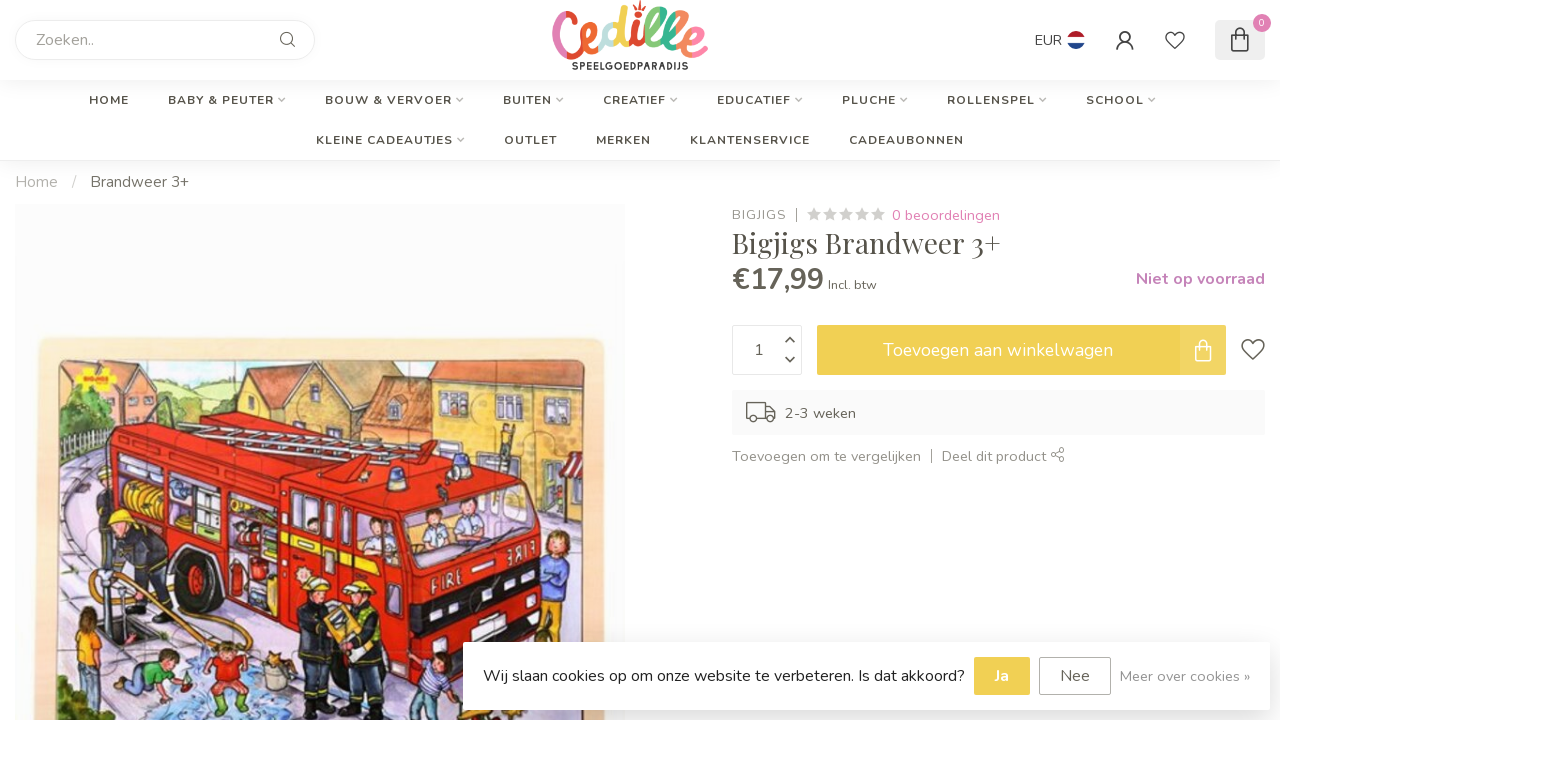

--- FILE ---
content_type: text/html;charset=utf-8
request_url: https://www.internet-speelgoedwinkel.nl/bj-pzlbrand3.html
body_size: 39379
content:
<!DOCTYPE html>
<html lang="nl">
  <head>
<link rel="preconnect" href="https://cdn.webshopapp.com">
<link rel="preconnect" href="https://fonts.googleapis.com">
<link rel="preconnect" href="https://fonts.gstatic.com" crossorigin>
<!--

    Theme Proxima | v1.0.0.1807202501_0_259975
    Theme designed and created by Dyvelopment - We are true e-commerce heroes!

    For custom Lightspeed eCom development or design contact us at www.dyvelopment.com

      _____                  _                                  _   
     |  __ \                | |                                | |  
     | |  | |_   ___   _____| | ___  _ __  _ __ ___   ___ _ __ | |_ 
     | |  | | | | \ \ / / _ \ |/ _ \| '_ \| '_ ` _ \ / _ \ '_ \| __|
     | |__| | |_| |\ V /  __/ | (_) | |_) | | | | | |  __/ | | | |_ 
     |_____/ \__, | \_/ \___|_|\___/| .__/|_| |_| |_|\___|_| |_|\__|
              __/ |                 | |                             
             |___/                  |_|                             
-->


<meta charset="utf-8"/>
<!-- [START] 'blocks/head.rain' -->
<!--

  (c) 2008-2026 Lightspeed Netherlands B.V.
  http://www.lightspeedhq.com
  Generated: 21-01-2026 @ 16:03:50

-->
<link rel="canonical" href="https://www.internet-speelgoedwinkel.nl/bj-pzlbrand3.html"/>
<link rel="alternate" href="https://www.internet-speelgoedwinkel.nl/index.rss" type="application/rss+xml" title="Nieuwe producten"/>
<link href="https://cdn.webshopapp.com/assets/cookielaw.css?2025-02-20" rel="stylesheet" type="text/css"/>
<meta name="robots" content="noodp,noydir"/>
<meta property="og:url" content="https://www.internet-speelgoedwinkel.nl/bj-pzlbrand3.html?source=facebook"/>
<meta property="og:site_name" content="Cedille Speelgoed"/>
<meta property="og:title" content="BJ-PzlBrand3+"/>
<meta property="og:image" content="https://cdn.webshopapp.com/shops/259975/files/251181749/bigjigs-brandweer-3.jpg"/>
<script>
/* DyApps Theme Addons config */
if( !window.dyapps ){ window.dyapps = {}; }
window.dyapps.addons = {
 "enabled": true,
 "created_at": "27-10-2025 14:13:10",
 "settings": {
    "matrix_separator": ",",
    "filterGroupSwatches": [],
    "swatchesForCustomFields": ["kleur"],
    "plan": {
     "can_variant_group": true,
     "can_stockify": true,
     "can_vat_switcher": true,
     "can_age_popup": false,
     "can_custom_qty": false,
     "can_data01_colors": false
    },
    "advancedVariants": {
     "enabled": true,
     "price_in_dropdown": true,
     "stockify_in_dropdown": true,
     "disable_out_of_stock": true,
     "grid_swatches_container_selector": ".dy-collection-grid-swatch-holder",
     "grid_swatches_position": "left",
     "grid_swatches_max_colors": 4,
     "grid_swatches_enabled": true,
     "variant_status_icon": false,
     "display_type": "blocks",
     "product_swatches_size": "default",
     "live_pricing": true
    },
    "age_popup": {
     "enabled": false,
     "logo_url": "",
     "image_footer_url": "",
     "text": {
                 
        "nl": {
         "content": "<h3>Bevestig je leeftijd<\/h3><p>Je moet 18 jaar of ouder zijn om deze website te bezoeken.<\/p>",
         "content_no": "<h3>Sorry!<\/h3><p>Je kunt deze website helaas niet bezoeken.<\/p>",
         "button_yes": "Ik ben 18 jaar of ouder",
         "button_no": "Ik ben jonger dan 18",
        }        }
    },
    "stockify": {
     "enabled": false,
     "stock_trigger_type": "outofstock",
     "optin_policy": false,
     "api": "https://my.dyapps.io/api/public/276b8222fd/stockify/subscribe",
     "text": {
                 
        "nl": {
         "email_placeholder": "Jouw e-mailadres",
         "button_trigger": "Geef me een seintje bij voorraad",
         "button_submit": "Houd me op de hoogte!",
         "title": "Laat je e-mailadres achter",
         "desc": "Helaas is dit product momenteel uitverkocht. Laat je e-mailadres achter en we sturen je een e-mail wanneer het product weer beschikbaar is.",
         "bottom_text": "We gebruiken je gegevens alleen voor deze email. Meer info in onze <a href=\"\/service\/privacy-policy\/\" target=\"_blank\">privacy policy<\/a>."
        }        }
    },
    "categoryBanners": {
     "enabled": true,
     "mobile_breakpoint": "576px",
     "category_banner": [],
     "banners": {
             }
    }
 },
 "swatches": {
 "default": {"is_default": true, "type": "multi", "values": {"background-size": "10px 10px", "background-position": "0 0, 0 5px, 5px -5px, -5px 0px", "background-image": "linear-gradient(45deg, rgba(100,100,100,0.3) 25%, transparent 25%),  linear-gradient(-45deg, rgba(100,100,100,0.3) 25%, transparent 25%),  linear-gradient(45deg, transparent 75%, rgba(100,100,100,0.3) 75%),  linear-gradient(-45deg, transparent 75%, rgba(100,100,100,0.3) 75%)"}} ,  
 "bruin": {"type": "image", "value": "https://cdn.webshopapp.com/shops/259975/files/439864351/650x750x2/feetje-68.jpg"},  
 "stroopwafel": {"type": "image", "value": "https://cdn.webshopapp.com/shops/259975/files/439863940/650x750x2/feetje-68.jpg"}  }
};
</script>
<!--[if lt IE 9]>
<script src="https://cdn.webshopapp.com/assets/html5shiv.js?2025-02-20"></script>
<![endif]-->
<!-- [END] 'blocks/head.rain' -->

<title>BJ-PzlBrand3+ - Cedille Speelgoed</title>

<meta name="dyapps-addons-enabled" content="true">
<meta name="dyapps-addons-version" content="2022081001">
<meta name="dyapps-theme-name" content="Proxima">
<meta name="dyapps-theme-editor" content="false">

<meta name="description" content="" />
<meta name="keywords" content="Bigjigs, Brandweer, 3+" />

<meta http-equiv="X-UA-Compatible" content="IE=edge">
<meta name="viewport" content="width=device-width, initial-scale=1">

<link rel="shortcut icon" href="https://cdn.webshopapp.com/shops/259975/themes/174539/v/2020409/assets/favicon.ico?20230922122711" type="image/x-icon" />
<link rel="preload" as="image" href="https://cdn.webshopapp.com/shops/259975/themes/174539/v/2020404/assets/logo.png?20230908122157">


	<link rel="preload" as="image" href="https://cdn.webshopapp.com/shops/259975/files/251181749/650x750x2/bigjigs-brandweer-3.jpg">

<script src="https://cdn.webshopapp.com/shops/259975/themes/174539/assets/jquery-1-12-4-min.js?2026011422312920210102171433" defer></script>
<script>if(navigator.userAgent.indexOf("MSIE ") > -1 || navigator.userAgent.indexOf("Trident/") > -1) { document.write('<script src="https://cdn.webshopapp.com/shops/259975/themes/174539/assets/intersection-observer-polyfill.js?2026011422312920210102171433">\x3C/script>') }</script>

<style>/*!
 * Bootstrap Reboot v4.6.1 (https://getbootstrap.com/)
 * Copyright 2011-2021 The Bootstrap Authors
 * Copyright 2011-2021 Twitter, Inc.
 * Licensed under MIT (https://github.com/twbs/bootstrap/blob/main/LICENSE)
 * Forked from Normalize.css, licensed MIT (https://github.com/necolas/normalize.css/blob/master/LICENSE.md)
 */*,*::before,*::after{box-sizing:border-box}html{font-family:sans-serif;line-height:1.15;-webkit-text-size-adjust:100%;-webkit-tap-highlight-color:rgba(0,0,0,0)}article,aside,figcaption,figure,footer,header,hgroup,main,nav,section{display:block}body{margin:0;font-family:-apple-system,BlinkMacSystemFont,"Segoe UI",Roboto,"Helvetica Neue",Arial,"Noto Sans","Liberation Sans",sans-serif,"Apple Color Emoji","Segoe UI Emoji","Segoe UI Symbol","Noto Color Emoji";font-size:1rem;font-weight:400;line-height:1.42857143;color:#212529;text-align:left;background-color:#fff}[tabindex="-1"]:focus:not(:focus-visible){outline:0 !important}hr{box-sizing:content-box;height:0;overflow:visible}h1,h2,h3,h4,h5,h6{margin-top:0;margin-bottom:.5rem}p{margin-top:0;margin-bottom:1rem}abbr[title],abbr[data-original-title]{text-decoration:underline;text-decoration:underline dotted;cursor:help;border-bottom:0;text-decoration-skip-ink:none}address{margin-bottom:1rem;font-style:normal;line-height:inherit}ol,ul,dl{margin-top:0;margin-bottom:1rem}ol ol,ul ul,ol ul,ul ol{margin-bottom:0}dt{font-weight:700}dd{margin-bottom:.5rem;margin-left:0}blockquote{margin:0 0 1rem}b,strong{font-weight:bolder}small{font-size:80%}sub,sup{position:relative;font-size:75%;line-height:0;vertical-align:baseline}sub{bottom:-0.25em}sup{top:-0.5em}a{color:#007bff;text-decoration:none;background-color:transparent}a:hover{color:#0056b3;text-decoration:underline}a:not([href]):not([class]){color:inherit;text-decoration:none}a:not([href]):not([class]):hover{color:inherit;text-decoration:none}pre,code,kbd,samp{font-family:SFMono-Regular,Menlo,Monaco,Consolas,"Liberation Mono","Courier New",monospace;font-size:1em}pre{margin-top:0;margin-bottom:1rem;overflow:auto;-ms-overflow-style:scrollbar}figure{margin:0 0 1rem}img{vertical-align:middle;border-style:none}svg{overflow:hidden;vertical-align:middle}table{border-collapse:collapse}caption{padding-top:.75rem;padding-bottom:.75rem;color:#6c757d;text-align:left;caption-side:bottom}th{text-align:inherit;text-align:-webkit-match-parent}label{display:inline-block;margin-bottom:.5rem}button{border-radius:0}button:focus:not(:focus-visible){outline:0}input,button,select,optgroup,textarea{margin:0;font-family:inherit;font-size:inherit;line-height:inherit}button,input{overflow:visible}button,select{text-transform:none}[role=button]{cursor:pointer}select{word-wrap:normal}button,[type=button],[type=reset],[type=submit]{-webkit-appearance:button}button:not(:disabled),[type=button]:not(:disabled),[type=reset]:not(:disabled),[type=submit]:not(:disabled){cursor:pointer}button::-moz-focus-inner,[type=button]::-moz-focus-inner,[type=reset]::-moz-focus-inner,[type=submit]::-moz-focus-inner{padding:0;border-style:none}input[type=radio],input[type=checkbox]{box-sizing:border-box;padding:0}textarea{overflow:auto;resize:vertical}fieldset{min-width:0;padding:0;margin:0;border:0}legend{display:block;width:100%;max-width:100%;padding:0;margin-bottom:.5rem;font-size:1.5rem;line-height:inherit;color:inherit;white-space:normal}progress{vertical-align:baseline}[type=number]::-webkit-inner-spin-button,[type=number]::-webkit-outer-spin-button{height:auto}[type=search]{outline-offset:-2px;-webkit-appearance:none}[type=search]::-webkit-search-decoration{-webkit-appearance:none}::-webkit-file-upload-button{font:inherit;-webkit-appearance:button}output{display:inline-block}summary{display:list-item;cursor:pointer}template{display:none}[hidden]{display:none !important}/*!
 * Bootstrap Grid v4.6.1 (https://getbootstrap.com/)
 * Copyright 2011-2021 The Bootstrap Authors
 * Copyright 2011-2021 Twitter, Inc.
 * Licensed under MIT (https://github.com/twbs/bootstrap/blob/main/LICENSE)
 */html{box-sizing:border-box;-ms-overflow-style:scrollbar}*,*::before,*::after{box-sizing:inherit}.container,.container-fluid,.container-xl,.container-lg,.container-md,.container-sm{width:100%;padding-right:15px;padding-left:15px;margin-right:auto;margin-left:auto}@media(min-width: 576px){.container-sm,.container{max-width:540px}}@media(min-width: 768px){.container-md,.container-sm,.container{max-width:720px}}@media(min-width: 992px){.container-lg,.container-md,.container-sm,.container{max-width:960px}}@media(min-width: 1200px){.container-xl,.container-lg,.container-md,.container-sm,.container{max-width:1140px}}.row{display:flex;flex-wrap:wrap;margin-right:-15px;margin-left:-15px}.no-gutters{margin-right:0;margin-left:0}.no-gutters>.col,.no-gutters>[class*=col-]{padding-right:0;padding-left:0}.col-xl,.col-xl-auto,.col-xl-12,.col-xl-11,.col-xl-10,.col-xl-9,.col-xl-8,.col-xl-7,.col-xl-6,.col-xl-5,.col-xl-4,.col-xl-3,.col-xl-2,.col-xl-1,.col-lg,.col-lg-auto,.col-lg-12,.col-lg-11,.col-lg-10,.col-lg-9,.col-lg-8,.col-lg-7,.col-lg-6,.col-lg-5,.col-lg-4,.col-lg-3,.col-lg-2,.col-lg-1,.col-md,.col-md-auto,.col-md-12,.col-md-11,.col-md-10,.col-md-9,.col-md-8,.col-md-7,.col-md-6,.col-md-5,.col-md-4,.col-md-3,.col-md-2,.col-md-1,.col-sm,.col-sm-auto,.col-sm-12,.col-sm-11,.col-sm-10,.col-sm-9,.col-sm-8,.col-sm-7,.col-sm-6,.col-sm-5,.col-sm-4,.col-sm-3,.col-sm-2,.col-sm-1,.col,.col-auto,.col-12,.col-11,.col-10,.col-9,.col-8,.col-7,.col-6,.col-5,.col-4,.col-3,.col-2,.col-1{position:relative;width:100%;padding-right:15px;padding-left:15px}.col{flex-basis:0;flex-grow:1;max-width:100%}.row-cols-1>*{flex:0 0 100%;max-width:100%}.row-cols-2>*{flex:0 0 50%;max-width:50%}.row-cols-3>*{flex:0 0 33.3333333333%;max-width:33.3333333333%}.row-cols-4>*{flex:0 0 25%;max-width:25%}.row-cols-5>*{flex:0 0 20%;max-width:20%}.row-cols-6>*{flex:0 0 16.6666666667%;max-width:16.6666666667%}.col-auto{flex:0 0 auto;width:auto;max-width:100%}.col-1{flex:0 0 8.33333333%;max-width:8.33333333%}.col-2{flex:0 0 16.66666667%;max-width:16.66666667%}.col-3{flex:0 0 25%;max-width:25%}.col-4{flex:0 0 33.33333333%;max-width:33.33333333%}.col-5{flex:0 0 41.66666667%;max-width:41.66666667%}.col-6{flex:0 0 50%;max-width:50%}.col-7{flex:0 0 58.33333333%;max-width:58.33333333%}.col-8{flex:0 0 66.66666667%;max-width:66.66666667%}.col-9{flex:0 0 75%;max-width:75%}.col-10{flex:0 0 83.33333333%;max-width:83.33333333%}.col-11{flex:0 0 91.66666667%;max-width:91.66666667%}.col-12{flex:0 0 100%;max-width:100%}.order-first{order:-1}.order-last{order:13}.order-0{order:0}.order-1{order:1}.order-2{order:2}.order-3{order:3}.order-4{order:4}.order-5{order:5}.order-6{order:6}.order-7{order:7}.order-8{order:8}.order-9{order:9}.order-10{order:10}.order-11{order:11}.order-12{order:12}.offset-1{margin-left:8.33333333%}.offset-2{margin-left:16.66666667%}.offset-3{margin-left:25%}.offset-4{margin-left:33.33333333%}.offset-5{margin-left:41.66666667%}.offset-6{margin-left:50%}.offset-7{margin-left:58.33333333%}.offset-8{margin-left:66.66666667%}.offset-9{margin-left:75%}.offset-10{margin-left:83.33333333%}.offset-11{margin-left:91.66666667%}@media(min-width: 576px){.col-sm{flex-basis:0;flex-grow:1;max-width:100%}.row-cols-sm-1>*{flex:0 0 100%;max-width:100%}.row-cols-sm-2>*{flex:0 0 50%;max-width:50%}.row-cols-sm-3>*{flex:0 0 33.3333333333%;max-width:33.3333333333%}.row-cols-sm-4>*{flex:0 0 25%;max-width:25%}.row-cols-sm-5>*{flex:0 0 20%;max-width:20%}.row-cols-sm-6>*{flex:0 0 16.6666666667%;max-width:16.6666666667%}.col-sm-auto{flex:0 0 auto;width:auto;max-width:100%}.col-sm-1{flex:0 0 8.33333333%;max-width:8.33333333%}.col-sm-2{flex:0 0 16.66666667%;max-width:16.66666667%}.col-sm-3{flex:0 0 25%;max-width:25%}.col-sm-4{flex:0 0 33.33333333%;max-width:33.33333333%}.col-sm-5{flex:0 0 41.66666667%;max-width:41.66666667%}.col-sm-6{flex:0 0 50%;max-width:50%}.col-sm-7{flex:0 0 58.33333333%;max-width:58.33333333%}.col-sm-8{flex:0 0 66.66666667%;max-width:66.66666667%}.col-sm-9{flex:0 0 75%;max-width:75%}.col-sm-10{flex:0 0 83.33333333%;max-width:83.33333333%}.col-sm-11{flex:0 0 91.66666667%;max-width:91.66666667%}.col-sm-12{flex:0 0 100%;max-width:100%}.order-sm-first{order:-1}.order-sm-last{order:13}.order-sm-0{order:0}.order-sm-1{order:1}.order-sm-2{order:2}.order-sm-3{order:3}.order-sm-4{order:4}.order-sm-5{order:5}.order-sm-6{order:6}.order-sm-7{order:7}.order-sm-8{order:8}.order-sm-9{order:9}.order-sm-10{order:10}.order-sm-11{order:11}.order-sm-12{order:12}.offset-sm-0{margin-left:0}.offset-sm-1{margin-left:8.33333333%}.offset-sm-2{margin-left:16.66666667%}.offset-sm-3{margin-left:25%}.offset-sm-4{margin-left:33.33333333%}.offset-sm-5{margin-left:41.66666667%}.offset-sm-6{margin-left:50%}.offset-sm-7{margin-left:58.33333333%}.offset-sm-8{margin-left:66.66666667%}.offset-sm-9{margin-left:75%}.offset-sm-10{margin-left:83.33333333%}.offset-sm-11{margin-left:91.66666667%}}@media(min-width: 768px){.col-md{flex-basis:0;flex-grow:1;max-width:100%}.row-cols-md-1>*{flex:0 0 100%;max-width:100%}.row-cols-md-2>*{flex:0 0 50%;max-width:50%}.row-cols-md-3>*{flex:0 0 33.3333333333%;max-width:33.3333333333%}.row-cols-md-4>*{flex:0 0 25%;max-width:25%}.row-cols-md-5>*{flex:0 0 20%;max-width:20%}.row-cols-md-6>*{flex:0 0 16.6666666667%;max-width:16.6666666667%}.col-md-auto{flex:0 0 auto;width:auto;max-width:100%}.col-md-1{flex:0 0 8.33333333%;max-width:8.33333333%}.col-md-2{flex:0 0 16.66666667%;max-width:16.66666667%}.col-md-3{flex:0 0 25%;max-width:25%}.col-md-4{flex:0 0 33.33333333%;max-width:33.33333333%}.col-md-5{flex:0 0 41.66666667%;max-width:41.66666667%}.col-md-6{flex:0 0 50%;max-width:50%}.col-md-7{flex:0 0 58.33333333%;max-width:58.33333333%}.col-md-8{flex:0 0 66.66666667%;max-width:66.66666667%}.col-md-9{flex:0 0 75%;max-width:75%}.col-md-10{flex:0 0 83.33333333%;max-width:83.33333333%}.col-md-11{flex:0 0 91.66666667%;max-width:91.66666667%}.col-md-12{flex:0 0 100%;max-width:100%}.order-md-first{order:-1}.order-md-last{order:13}.order-md-0{order:0}.order-md-1{order:1}.order-md-2{order:2}.order-md-3{order:3}.order-md-4{order:4}.order-md-5{order:5}.order-md-6{order:6}.order-md-7{order:7}.order-md-8{order:8}.order-md-9{order:9}.order-md-10{order:10}.order-md-11{order:11}.order-md-12{order:12}.offset-md-0{margin-left:0}.offset-md-1{margin-left:8.33333333%}.offset-md-2{margin-left:16.66666667%}.offset-md-3{margin-left:25%}.offset-md-4{margin-left:33.33333333%}.offset-md-5{margin-left:41.66666667%}.offset-md-6{margin-left:50%}.offset-md-7{margin-left:58.33333333%}.offset-md-8{margin-left:66.66666667%}.offset-md-9{margin-left:75%}.offset-md-10{margin-left:83.33333333%}.offset-md-11{margin-left:91.66666667%}}@media(min-width: 992px){.col-lg{flex-basis:0;flex-grow:1;max-width:100%}.row-cols-lg-1>*{flex:0 0 100%;max-width:100%}.row-cols-lg-2>*{flex:0 0 50%;max-width:50%}.row-cols-lg-3>*{flex:0 0 33.3333333333%;max-width:33.3333333333%}.row-cols-lg-4>*{flex:0 0 25%;max-width:25%}.row-cols-lg-5>*{flex:0 0 20%;max-width:20%}.row-cols-lg-6>*{flex:0 0 16.6666666667%;max-width:16.6666666667%}.col-lg-auto{flex:0 0 auto;width:auto;max-width:100%}.col-lg-1{flex:0 0 8.33333333%;max-width:8.33333333%}.col-lg-2{flex:0 0 16.66666667%;max-width:16.66666667%}.col-lg-3{flex:0 0 25%;max-width:25%}.col-lg-4{flex:0 0 33.33333333%;max-width:33.33333333%}.col-lg-5{flex:0 0 41.66666667%;max-width:41.66666667%}.col-lg-6{flex:0 0 50%;max-width:50%}.col-lg-7{flex:0 0 58.33333333%;max-width:58.33333333%}.col-lg-8{flex:0 0 66.66666667%;max-width:66.66666667%}.col-lg-9{flex:0 0 75%;max-width:75%}.col-lg-10{flex:0 0 83.33333333%;max-width:83.33333333%}.col-lg-11{flex:0 0 91.66666667%;max-width:91.66666667%}.col-lg-12{flex:0 0 100%;max-width:100%}.order-lg-first{order:-1}.order-lg-last{order:13}.order-lg-0{order:0}.order-lg-1{order:1}.order-lg-2{order:2}.order-lg-3{order:3}.order-lg-4{order:4}.order-lg-5{order:5}.order-lg-6{order:6}.order-lg-7{order:7}.order-lg-8{order:8}.order-lg-9{order:9}.order-lg-10{order:10}.order-lg-11{order:11}.order-lg-12{order:12}.offset-lg-0{margin-left:0}.offset-lg-1{margin-left:8.33333333%}.offset-lg-2{margin-left:16.66666667%}.offset-lg-3{margin-left:25%}.offset-lg-4{margin-left:33.33333333%}.offset-lg-5{margin-left:41.66666667%}.offset-lg-6{margin-left:50%}.offset-lg-7{margin-left:58.33333333%}.offset-lg-8{margin-left:66.66666667%}.offset-lg-9{margin-left:75%}.offset-lg-10{margin-left:83.33333333%}.offset-lg-11{margin-left:91.66666667%}}@media(min-width: 1200px){.col-xl{flex-basis:0;flex-grow:1;max-width:100%}.row-cols-xl-1>*{flex:0 0 100%;max-width:100%}.row-cols-xl-2>*{flex:0 0 50%;max-width:50%}.row-cols-xl-3>*{flex:0 0 33.3333333333%;max-width:33.3333333333%}.row-cols-xl-4>*{flex:0 0 25%;max-width:25%}.row-cols-xl-5>*{flex:0 0 20%;max-width:20%}.row-cols-xl-6>*{flex:0 0 16.6666666667%;max-width:16.6666666667%}.col-xl-auto{flex:0 0 auto;width:auto;max-width:100%}.col-xl-1{flex:0 0 8.33333333%;max-width:8.33333333%}.col-xl-2{flex:0 0 16.66666667%;max-width:16.66666667%}.col-xl-3{flex:0 0 25%;max-width:25%}.col-xl-4{flex:0 0 33.33333333%;max-width:33.33333333%}.col-xl-5{flex:0 0 41.66666667%;max-width:41.66666667%}.col-xl-6{flex:0 0 50%;max-width:50%}.col-xl-7{flex:0 0 58.33333333%;max-width:58.33333333%}.col-xl-8{flex:0 0 66.66666667%;max-width:66.66666667%}.col-xl-9{flex:0 0 75%;max-width:75%}.col-xl-10{flex:0 0 83.33333333%;max-width:83.33333333%}.col-xl-11{flex:0 0 91.66666667%;max-width:91.66666667%}.col-xl-12{flex:0 0 100%;max-width:100%}.order-xl-first{order:-1}.order-xl-last{order:13}.order-xl-0{order:0}.order-xl-1{order:1}.order-xl-2{order:2}.order-xl-3{order:3}.order-xl-4{order:4}.order-xl-5{order:5}.order-xl-6{order:6}.order-xl-7{order:7}.order-xl-8{order:8}.order-xl-9{order:9}.order-xl-10{order:10}.order-xl-11{order:11}.order-xl-12{order:12}.offset-xl-0{margin-left:0}.offset-xl-1{margin-left:8.33333333%}.offset-xl-2{margin-left:16.66666667%}.offset-xl-3{margin-left:25%}.offset-xl-4{margin-left:33.33333333%}.offset-xl-5{margin-left:41.66666667%}.offset-xl-6{margin-left:50%}.offset-xl-7{margin-left:58.33333333%}.offset-xl-8{margin-left:66.66666667%}.offset-xl-9{margin-left:75%}.offset-xl-10{margin-left:83.33333333%}.offset-xl-11{margin-left:91.66666667%}}.d-none{display:none !important}.d-inline{display:inline !important}.d-inline-block{display:inline-block !important}.d-block{display:block !important}.d-table{display:table !important}.d-table-row{display:table-row !important}.d-table-cell{display:table-cell !important}.d-flex{display:flex !important}.d-inline-flex{display:inline-flex !important}@media(min-width: 576px){.d-sm-none{display:none !important}.d-sm-inline{display:inline !important}.d-sm-inline-block{display:inline-block !important}.d-sm-block{display:block !important}.d-sm-table{display:table !important}.d-sm-table-row{display:table-row !important}.d-sm-table-cell{display:table-cell !important}.d-sm-flex{display:flex !important}.d-sm-inline-flex{display:inline-flex !important}}@media(min-width: 768px){.d-md-none{display:none !important}.d-md-inline{display:inline !important}.d-md-inline-block{display:inline-block !important}.d-md-block{display:block !important}.d-md-table{display:table !important}.d-md-table-row{display:table-row !important}.d-md-table-cell{display:table-cell !important}.d-md-flex{display:flex !important}.d-md-inline-flex{display:inline-flex !important}}@media(min-width: 992px){.d-lg-none{display:none !important}.d-lg-inline{display:inline !important}.d-lg-inline-block{display:inline-block !important}.d-lg-block{display:block !important}.d-lg-table{display:table !important}.d-lg-table-row{display:table-row !important}.d-lg-table-cell{display:table-cell !important}.d-lg-flex{display:flex !important}.d-lg-inline-flex{display:inline-flex !important}}@media(min-width: 1200px){.d-xl-none{display:none !important}.d-xl-inline{display:inline !important}.d-xl-inline-block{display:inline-block !important}.d-xl-block{display:block !important}.d-xl-table{display:table !important}.d-xl-table-row{display:table-row !important}.d-xl-table-cell{display:table-cell !important}.d-xl-flex{display:flex !important}.d-xl-inline-flex{display:inline-flex !important}}@media print{.d-print-none{display:none !important}.d-print-inline{display:inline !important}.d-print-inline-block{display:inline-block !important}.d-print-block{display:block !important}.d-print-table{display:table !important}.d-print-table-row{display:table-row !important}.d-print-table-cell{display:table-cell !important}.d-print-flex{display:flex !important}.d-print-inline-flex{display:inline-flex !important}}.flex-row{flex-direction:row !important}.flex-column{flex-direction:column !important}.flex-row-reverse{flex-direction:row-reverse !important}.flex-column-reverse{flex-direction:column-reverse !important}.flex-wrap{flex-wrap:wrap !important}.flex-nowrap{flex-wrap:nowrap !important}.flex-wrap-reverse{flex-wrap:wrap-reverse !important}.flex-fill{flex:1 1 auto !important}.flex-grow-0{flex-grow:0 !important}.flex-grow-1{flex-grow:1 !important}.flex-shrink-0{flex-shrink:0 !important}.flex-shrink-1{flex-shrink:1 !important}.justify-content-start{justify-content:flex-start !important}.justify-content-end{justify-content:flex-end !important}.justify-content-center{justify-content:center !important}.justify-content-between{justify-content:space-between !important}.justify-content-around{justify-content:space-around !important}.align-items-start{align-items:flex-start !important}.align-items-end{align-items:flex-end !important}.align-items-center{align-items:center !important}.align-items-baseline{align-items:baseline !important}.align-items-stretch{align-items:stretch !important}.align-content-start{align-content:flex-start !important}.align-content-end{align-content:flex-end !important}.align-content-center{align-content:center !important}.align-content-between{align-content:space-between !important}.align-content-around{align-content:space-around !important}.align-content-stretch{align-content:stretch !important}.align-self-auto{align-self:auto !important}.align-self-start{align-self:flex-start !important}.align-self-end{align-self:flex-end !important}.align-self-center{align-self:center !important}.align-self-baseline{align-self:baseline !important}.align-self-stretch{align-self:stretch !important}@media(min-width: 576px){.flex-sm-row{flex-direction:row !important}.flex-sm-column{flex-direction:column !important}.flex-sm-row-reverse{flex-direction:row-reverse !important}.flex-sm-column-reverse{flex-direction:column-reverse !important}.flex-sm-wrap{flex-wrap:wrap !important}.flex-sm-nowrap{flex-wrap:nowrap !important}.flex-sm-wrap-reverse{flex-wrap:wrap-reverse !important}.flex-sm-fill{flex:1 1 auto !important}.flex-sm-grow-0{flex-grow:0 !important}.flex-sm-grow-1{flex-grow:1 !important}.flex-sm-shrink-0{flex-shrink:0 !important}.flex-sm-shrink-1{flex-shrink:1 !important}.justify-content-sm-start{justify-content:flex-start !important}.justify-content-sm-end{justify-content:flex-end !important}.justify-content-sm-center{justify-content:center !important}.justify-content-sm-between{justify-content:space-between !important}.justify-content-sm-around{justify-content:space-around !important}.align-items-sm-start{align-items:flex-start !important}.align-items-sm-end{align-items:flex-end !important}.align-items-sm-center{align-items:center !important}.align-items-sm-baseline{align-items:baseline !important}.align-items-sm-stretch{align-items:stretch !important}.align-content-sm-start{align-content:flex-start !important}.align-content-sm-end{align-content:flex-end !important}.align-content-sm-center{align-content:center !important}.align-content-sm-between{align-content:space-between !important}.align-content-sm-around{align-content:space-around !important}.align-content-sm-stretch{align-content:stretch !important}.align-self-sm-auto{align-self:auto !important}.align-self-sm-start{align-self:flex-start !important}.align-self-sm-end{align-self:flex-end !important}.align-self-sm-center{align-self:center !important}.align-self-sm-baseline{align-self:baseline !important}.align-self-sm-stretch{align-self:stretch !important}}@media(min-width: 768px){.flex-md-row{flex-direction:row !important}.flex-md-column{flex-direction:column !important}.flex-md-row-reverse{flex-direction:row-reverse !important}.flex-md-column-reverse{flex-direction:column-reverse !important}.flex-md-wrap{flex-wrap:wrap !important}.flex-md-nowrap{flex-wrap:nowrap !important}.flex-md-wrap-reverse{flex-wrap:wrap-reverse !important}.flex-md-fill{flex:1 1 auto !important}.flex-md-grow-0{flex-grow:0 !important}.flex-md-grow-1{flex-grow:1 !important}.flex-md-shrink-0{flex-shrink:0 !important}.flex-md-shrink-1{flex-shrink:1 !important}.justify-content-md-start{justify-content:flex-start !important}.justify-content-md-end{justify-content:flex-end !important}.justify-content-md-center{justify-content:center !important}.justify-content-md-between{justify-content:space-between !important}.justify-content-md-around{justify-content:space-around !important}.align-items-md-start{align-items:flex-start !important}.align-items-md-end{align-items:flex-end !important}.align-items-md-center{align-items:center !important}.align-items-md-baseline{align-items:baseline !important}.align-items-md-stretch{align-items:stretch !important}.align-content-md-start{align-content:flex-start !important}.align-content-md-end{align-content:flex-end !important}.align-content-md-center{align-content:center !important}.align-content-md-between{align-content:space-between !important}.align-content-md-around{align-content:space-around !important}.align-content-md-stretch{align-content:stretch !important}.align-self-md-auto{align-self:auto !important}.align-self-md-start{align-self:flex-start !important}.align-self-md-end{align-self:flex-end !important}.align-self-md-center{align-self:center !important}.align-self-md-baseline{align-self:baseline !important}.align-self-md-stretch{align-self:stretch !important}}@media(min-width: 992px){.flex-lg-row{flex-direction:row !important}.flex-lg-column{flex-direction:column !important}.flex-lg-row-reverse{flex-direction:row-reverse !important}.flex-lg-column-reverse{flex-direction:column-reverse !important}.flex-lg-wrap{flex-wrap:wrap !important}.flex-lg-nowrap{flex-wrap:nowrap !important}.flex-lg-wrap-reverse{flex-wrap:wrap-reverse !important}.flex-lg-fill{flex:1 1 auto !important}.flex-lg-grow-0{flex-grow:0 !important}.flex-lg-grow-1{flex-grow:1 !important}.flex-lg-shrink-0{flex-shrink:0 !important}.flex-lg-shrink-1{flex-shrink:1 !important}.justify-content-lg-start{justify-content:flex-start !important}.justify-content-lg-end{justify-content:flex-end !important}.justify-content-lg-center{justify-content:center !important}.justify-content-lg-between{justify-content:space-between !important}.justify-content-lg-around{justify-content:space-around !important}.align-items-lg-start{align-items:flex-start !important}.align-items-lg-end{align-items:flex-end !important}.align-items-lg-center{align-items:center !important}.align-items-lg-baseline{align-items:baseline !important}.align-items-lg-stretch{align-items:stretch !important}.align-content-lg-start{align-content:flex-start !important}.align-content-lg-end{align-content:flex-end !important}.align-content-lg-center{align-content:center !important}.align-content-lg-between{align-content:space-between !important}.align-content-lg-around{align-content:space-around !important}.align-content-lg-stretch{align-content:stretch !important}.align-self-lg-auto{align-self:auto !important}.align-self-lg-start{align-self:flex-start !important}.align-self-lg-end{align-self:flex-end !important}.align-self-lg-center{align-self:center !important}.align-self-lg-baseline{align-self:baseline !important}.align-self-lg-stretch{align-self:stretch !important}}@media(min-width: 1200px){.flex-xl-row{flex-direction:row !important}.flex-xl-column{flex-direction:column !important}.flex-xl-row-reverse{flex-direction:row-reverse !important}.flex-xl-column-reverse{flex-direction:column-reverse !important}.flex-xl-wrap{flex-wrap:wrap !important}.flex-xl-nowrap{flex-wrap:nowrap !important}.flex-xl-wrap-reverse{flex-wrap:wrap-reverse !important}.flex-xl-fill{flex:1 1 auto !important}.flex-xl-grow-0{flex-grow:0 !important}.flex-xl-grow-1{flex-grow:1 !important}.flex-xl-shrink-0{flex-shrink:0 !important}.flex-xl-shrink-1{flex-shrink:1 !important}.justify-content-xl-start{justify-content:flex-start !important}.justify-content-xl-end{justify-content:flex-end !important}.justify-content-xl-center{justify-content:center !important}.justify-content-xl-between{justify-content:space-between !important}.justify-content-xl-around{justify-content:space-around !important}.align-items-xl-start{align-items:flex-start !important}.align-items-xl-end{align-items:flex-end !important}.align-items-xl-center{align-items:center !important}.align-items-xl-baseline{align-items:baseline !important}.align-items-xl-stretch{align-items:stretch !important}.align-content-xl-start{align-content:flex-start !important}.align-content-xl-end{align-content:flex-end !important}.align-content-xl-center{align-content:center !important}.align-content-xl-between{align-content:space-between !important}.align-content-xl-around{align-content:space-around !important}.align-content-xl-stretch{align-content:stretch !important}.align-self-xl-auto{align-self:auto !important}.align-self-xl-start{align-self:flex-start !important}.align-self-xl-end{align-self:flex-end !important}.align-self-xl-center{align-self:center !important}.align-self-xl-baseline{align-self:baseline !important}.align-self-xl-stretch{align-self:stretch !important}}.m-0{margin:0 !important}.mt-0,.my-0{margin-top:0 !important}.mr-0,.mx-0{margin-right:0 !important}.mb-0,.my-0{margin-bottom:0 !important}.ml-0,.mx-0{margin-left:0 !important}.m-1{margin:5px !important}.mt-1,.my-1{margin-top:5px !important}.mr-1,.mx-1{margin-right:5px !important}.mb-1,.my-1{margin-bottom:5px !important}.ml-1,.mx-1{margin-left:5px !important}.m-2{margin:10px !important}.mt-2,.my-2{margin-top:10px !important}.mr-2,.mx-2{margin-right:10px !important}.mb-2,.my-2{margin-bottom:10px !important}.ml-2,.mx-2{margin-left:10px !important}.m-3{margin:15px !important}.mt-3,.my-3{margin-top:15px !important}.mr-3,.mx-3{margin-right:15px !important}.mb-3,.my-3{margin-bottom:15px !important}.ml-3,.mx-3{margin-left:15px !important}.m-4{margin:30px !important}.mt-4,.my-4{margin-top:30px !important}.mr-4,.mx-4{margin-right:30px !important}.mb-4,.my-4{margin-bottom:30px !important}.ml-4,.mx-4{margin-left:30px !important}.m-5{margin:50px !important}.mt-5,.my-5{margin-top:50px !important}.mr-5,.mx-5{margin-right:50px !important}.mb-5,.my-5{margin-bottom:50px !important}.ml-5,.mx-5{margin-left:50px !important}.m-6{margin:80px !important}.mt-6,.my-6{margin-top:80px !important}.mr-6,.mx-6{margin-right:80px !important}.mb-6,.my-6{margin-bottom:80px !important}.ml-6,.mx-6{margin-left:80px !important}.p-0{padding:0 !important}.pt-0,.py-0{padding-top:0 !important}.pr-0,.px-0{padding-right:0 !important}.pb-0,.py-0{padding-bottom:0 !important}.pl-0,.px-0{padding-left:0 !important}.p-1{padding:5px !important}.pt-1,.py-1{padding-top:5px !important}.pr-1,.px-1{padding-right:5px !important}.pb-1,.py-1{padding-bottom:5px !important}.pl-1,.px-1{padding-left:5px !important}.p-2{padding:10px !important}.pt-2,.py-2{padding-top:10px !important}.pr-2,.px-2{padding-right:10px !important}.pb-2,.py-2{padding-bottom:10px !important}.pl-2,.px-2{padding-left:10px !important}.p-3{padding:15px !important}.pt-3,.py-3{padding-top:15px !important}.pr-3,.px-3{padding-right:15px !important}.pb-3,.py-3{padding-bottom:15px !important}.pl-3,.px-3{padding-left:15px !important}.p-4{padding:30px !important}.pt-4,.py-4{padding-top:30px !important}.pr-4,.px-4{padding-right:30px !important}.pb-4,.py-4{padding-bottom:30px !important}.pl-4,.px-4{padding-left:30px !important}.p-5{padding:50px !important}.pt-5,.py-5{padding-top:50px !important}.pr-5,.px-5{padding-right:50px !important}.pb-5,.py-5{padding-bottom:50px !important}.pl-5,.px-5{padding-left:50px !important}.p-6{padding:80px !important}.pt-6,.py-6{padding-top:80px !important}.pr-6,.px-6{padding-right:80px !important}.pb-6,.py-6{padding-bottom:80px !important}.pl-6,.px-6{padding-left:80px !important}.m-n1{margin:-5px !important}.mt-n1,.my-n1{margin-top:-5px !important}.mr-n1,.mx-n1{margin-right:-5px !important}.mb-n1,.my-n1{margin-bottom:-5px !important}.ml-n1,.mx-n1{margin-left:-5px !important}.m-n2{margin:-10px !important}.mt-n2,.my-n2{margin-top:-10px !important}.mr-n2,.mx-n2{margin-right:-10px !important}.mb-n2,.my-n2{margin-bottom:-10px !important}.ml-n2,.mx-n2{margin-left:-10px !important}.m-n3{margin:-15px !important}.mt-n3,.my-n3{margin-top:-15px !important}.mr-n3,.mx-n3{margin-right:-15px !important}.mb-n3,.my-n3{margin-bottom:-15px !important}.ml-n3,.mx-n3{margin-left:-15px !important}.m-n4{margin:-30px !important}.mt-n4,.my-n4{margin-top:-30px !important}.mr-n4,.mx-n4{margin-right:-30px !important}.mb-n4,.my-n4{margin-bottom:-30px !important}.ml-n4,.mx-n4{margin-left:-30px !important}.m-n5{margin:-50px !important}.mt-n5,.my-n5{margin-top:-50px !important}.mr-n5,.mx-n5{margin-right:-50px !important}.mb-n5,.my-n5{margin-bottom:-50px !important}.ml-n5,.mx-n5{margin-left:-50px !important}.m-n6{margin:-80px !important}.mt-n6,.my-n6{margin-top:-80px !important}.mr-n6,.mx-n6{margin-right:-80px !important}.mb-n6,.my-n6{margin-bottom:-80px !important}.ml-n6,.mx-n6{margin-left:-80px !important}.m-auto{margin:auto !important}.mt-auto,.my-auto{margin-top:auto !important}.mr-auto,.mx-auto{margin-right:auto !important}.mb-auto,.my-auto{margin-bottom:auto !important}.ml-auto,.mx-auto{margin-left:auto !important}@media(min-width: 576px){.m-sm-0{margin:0 !important}.mt-sm-0,.my-sm-0{margin-top:0 !important}.mr-sm-0,.mx-sm-0{margin-right:0 !important}.mb-sm-0,.my-sm-0{margin-bottom:0 !important}.ml-sm-0,.mx-sm-0{margin-left:0 !important}.m-sm-1{margin:5px !important}.mt-sm-1,.my-sm-1{margin-top:5px !important}.mr-sm-1,.mx-sm-1{margin-right:5px !important}.mb-sm-1,.my-sm-1{margin-bottom:5px !important}.ml-sm-1,.mx-sm-1{margin-left:5px !important}.m-sm-2{margin:10px !important}.mt-sm-2,.my-sm-2{margin-top:10px !important}.mr-sm-2,.mx-sm-2{margin-right:10px !important}.mb-sm-2,.my-sm-2{margin-bottom:10px !important}.ml-sm-2,.mx-sm-2{margin-left:10px !important}.m-sm-3{margin:15px !important}.mt-sm-3,.my-sm-3{margin-top:15px !important}.mr-sm-3,.mx-sm-3{margin-right:15px !important}.mb-sm-3,.my-sm-3{margin-bottom:15px !important}.ml-sm-3,.mx-sm-3{margin-left:15px !important}.m-sm-4{margin:30px !important}.mt-sm-4,.my-sm-4{margin-top:30px !important}.mr-sm-4,.mx-sm-4{margin-right:30px !important}.mb-sm-4,.my-sm-4{margin-bottom:30px !important}.ml-sm-4,.mx-sm-4{margin-left:30px !important}.m-sm-5{margin:50px !important}.mt-sm-5,.my-sm-5{margin-top:50px !important}.mr-sm-5,.mx-sm-5{margin-right:50px !important}.mb-sm-5,.my-sm-5{margin-bottom:50px !important}.ml-sm-5,.mx-sm-5{margin-left:50px !important}.m-sm-6{margin:80px !important}.mt-sm-6,.my-sm-6{margin-top:80px !important}.mr-sm-6,.mx-sm-6{margin-right:80px !important}.mb-sm-6,.my-sm-6{margin-bottom:80px !important}.ml-sm-6,.mx-sm-6{margin-left:80px !important}.p-sm-0{padding:0 !important}.pt-sm-0,.py-sm-0{padding-top:0 !important}.pr-sm-0,.px-sm-0{padding-right:0 !important}.pb-sm-0,.py-sm-0{padding-bottom:0 !important}.pl-sm-0,.px-sm-0{padding-left:0 !important}.p-sm-1{padding:5px !important}.pt-sm-1,.py-sm-1{padding-top:5px !important}.pr-sm-1,.px-sm-1{padding-right:5px !important}.pb-sm-1,.py-sm-1{padding-bottom:5px !important}.pl-sm-1,.px-sm-1{padding-left:5px !important}.p-sm-2{padding:10px !important}.pt-sm-2,.py-sm-2{padding-top:10px !important}.pr-sm-2,.px-sm-2{padding-right:10px !important}.pb-sm-2,.py-sm-2{padding-bottom:10px !important}.pl-sm-2,.px-sm-2{padding-left:10px !important}.p-sm-3{padding:15px !important}.pt-sm-3,.py-sm-3{padding-top:15px !important}.pr-sm-3,.px-sm-3{padding-right:15px !important}.pb-sm-3,.py-sm-3{padding-bottom:15px !important}.pl-sm-3,.px-sm-3{padding-left:15px !important}.p-sm-4{padding:30px !important}.pt-sm-4,.py-sm-4{padding-top:30px !important}.pr-sm-4,.px-sm-4{padding-right:30px !important}.pb-sm-4,.py-sm-4{padding-bottom:30px !important}.pl-sm-4,.px-sm-4{padding-left:30px !important}.p-sm-5{padding:50px !important}.pt-sm-5,.py-sm-5{padding-top:50px !important}.pr-sm-5,.px-sm-5{padding-right:50px !important}.pb-sm-5,.py-sm-5{padding-bottom:50px !important}.pl-sm-5,.px-sm-5{padding-left:50px !important}.p-sm-6{padding:80px !important}.pt-sm-6,.py-sm-6{padding-top:80px !important}.pr-sm-6,.px-sm-6{padding-right:80px !important}.pb-sm-6,.py-sm-6{padding-bottom:80px !important}.pl-sm-6,.px-sm-6{padding-left:80px !important}.m-sm-n1{margin:-5px !important}.mt-sm-n1,.my-sm-n1{margin-top:-5px !important}.mr-sm-n1,.mx-sm-n1{margin-right:-5px !important}.mb-sm-n1,.my-sm-n1{margin-bottom:-5px !important}.ml-sm-n1,.mx-sm-n1{margin-left:-5px !important}.m-sm-n2{margin:-10px !important}.mt-sm-n2,.my-sm-n2{margin-top:-10px !important}.mr-sm-n2,.mx-sm-n2{margin-right:-10px !important}.mb-sm-n2,.my-sm-n2{margin-bottom:-10px !important}.ml-sm-n2,.mx-sm-n2{margin-left:-10px !important}.m-sm-n3{margin:-15px !important}.mt-sm-n3,.my-sm-n3{margin-top:-15px !important}.mr-sm-n3,.mx-sm-n3{margin-right:-15px !important}.mb-sm-n3,.my-sm-n3{margin-bottom:-15px !important}.ml-sm-n3,.mx-sm-n3{margin-left:-15px !important}.m-sm-n4{margin:-30px !important}.mt-sm-n4,.my-sm-n4{margin-top:-30px !important}.mr-sm-n4,.mx-sm-n4{margin-right:-30px !important}.mb-sm-n4,.my-sm-n4{margin-bottom:-30px !important}.ml-sm-n4,.mx-sm-n4{margin-left:-30px !important}.m-sm-n5{margin:-50px !important}.mt-sm-n5,.my-sm-n5{margin-top:-50px !important}.mr-sm-n5,.mx-sm-n5{margin-right:-50px !important}.mb-sm-n5,.my-sm-n5{margin-bottom:-50px !important}.ml-sm-n5,.mx-sm-n5{margin-left:-50px !important}.m-sm-n6{margin:-80px !important}.mt-sm-n6,.my-sm-n6{margin-top:-80px !important}.mr-sm-n6,.mx-sm-n6{margin-right:-80px !important}.mb-sm-n6,.my-sm-n6{margin-bottom:-80px !important}.ml-sm-n6,.mx-sm-n6{margin-left:-80px !important}.m-sm-auto{margin:auto !important}.mt-sm-auto,.my-sm-auto{margin-top:auto !important}.mr-sm-auto,.mx-sm-auto{margin-right:auto !important}.mb-sm-auto,.my-sm-auto{margin-bottom:auto !important}.ml-sm-auto,.mx-sm-auto{margin-left:auto !important}}@media(min-width: 768px){.m-md-0{margin:0 !important}.mt-md-0,.my-md-0{margin-top:0 !important}.mr-md-0,.mx-md-0{margin-right:0 !important}.mb-md-0,.my-md-0{margin-bottom:0 !important}.ml-md-0,.mx-md-0{margin-left:0 !important}.m-md-1{margin:5px !important}.mt-md-1,.my-md-1{margin-top:5px !important}.mr-md-1,.mx-md-1{margin-right:5px !important}.mb-md-1,.my-md-1{margin-bottom:5px !important}.ml-md-1,.mx-md-1{margin-left:5px !important}.m-md-2{margin:10px !important}.mt-md-2,.my-md-2{margin-top:10px !important}.mr-md-2,.mx-md-2{margin-right:10px !important}.mb-md-2,.my-md-2{margin-bottom:10px !important}.ml-md-2,.mx-md-2{margin-left:10px !important}.m-md-3{margin:15px !important}.mt-md-3,.my-md-3{margin-top:15px !important}.mr-md-3,.mx-md-3{margin-right:15px !important}.mb-md-3,.my-md-3{margin-bottom:15px !important}.ml-md-3,.mx-md-3{margin-left:15px !important}.m-md-4{margin:30px !important}.mt-md-4,.my-md-4{margin-top:30px !important}.mr-md-4,.mx-md-4{margin-right:30px !important}.mb-md-4,.my-md-4{margin-bottom:30px !important}.ml-md-4,.mx-md-4{margin-left:30px !important}.m-md-5{margin:50px !important}.mt-md-5,.my-md-5{margin-top:50px !important}.mr-md-5,.mx-md-5{margin-right:50px !important}.mb-md-5,.my-md-5{margin-bottom:50px !important}.ml-md-5,.mx-md-5{margin-left:50px !important}.m-md-6{margin:80px !important}.mt-md-6,.my-md-6{margin-top:80px !important}.mr-md-6,.mx-md-6{margin-right:80px !important}.mb-md-6,.my-md-6{margin-bottom:80px !important}.ml-md-6,.mx-md-6{margin-left:80px !important}.p-md-0{padding:0 !important}.pt-md-0,.py-md-0{padding-top:0 !important}.pr-md-0,.px-md-0{padding-right:0 !important}.pb-md-0,.py-md-0{padding-bottom:0 !important}.pl-md-0,.px-md-0{padding-left:0 !important}.p-md-1{padding:5px !important}.pt-md-1,.py-md-1{padding-top:5px !important}.pr-md-1,.px-md-1{padding-right:5px !important}.pb-md-1,.py-md-1{padding-bottom:5px !important}.pl-md-1,.px-md-1{padding-left:5px !important}.p-md-2{padding:10px !important}.pt-md-2,.py-md-2{padding-top:10px !important}.pr-md-2,.px-md-2{padding-right:10px !important}.pb-md-2,.py-md-2{padding-bottom:10px !important}.pl-md-2,.px-md-2{padding-left:10px !important}.p-md-3{padding:15px !important}.pt-md-3,.py-md-3{padding-top:15px !important}.pr-md-3,.px-md-3{padding-right:15px !important}.pb-md-3,.py-md-3{padding-bottom:15px !important}.pl-md-3,.px-md-3{padding-left:15px !important}.p-md-4{padding:30px !important}.pt-md-4,.py-md-4{padding-top:30px !important}.pr-md-4,.px-md-4{padding-right:30px !important}.pb-md-4,.py-md-4{padding-bottom:30px !important}.pl-md-4,.px-md-4{padding-left:30px !important}.p-md-5{padding:50px !important}.pt-md-5,.py-md-5{padding-top:50px !important}.pr-md-5,.px-md-5{padding-right:50px !important}.pb-md-5,.py-md-5{padding-bottom:50px !important}.pl-md-5,.px-md-5{padding-left:50px !important}.p-md-6{padding:80px !important}.pt-md-6,.py-md-6{padding-top:80px !important}.pr-md-6,.px-md-6{padding-right:80px !important}.pb-md-6,.py-md-6{padding-bottom:80px !important}.pl-md-6,.px-md-6{padding-left:80px !important}.m-md-n1{margin:-5px !important}.mt-md-n1,.my-md-n1{margin-top:-5px !important}.mr-md-n1,.mx-md-n1{margin-right:-5px !important}.mb-md-n1,.my-md-n1{margin-bottom:-5px !important}.ml-md-n1,.mx-md-n1{margin-left:-5px !important}.m-md-n2{margin:-10px !important}.mt-md-n2,.my-md-n2{margin-top:-10px !important}.mr-md-n2,.mx-md-n2{margin-right:-10px !important}.mb-md-n2,.my-md-n2{margin-bottom:-10px !important}.ml-md-n2,.mx-md-n2{margin-left:-10px !important}.m-md-n3{margin:-15px !important}.mt-md-n3,.my-md-n3{margin-top:-15px !important}.mr-md-n3,.mx-md-n3{margin-right:-15px !important}.mb-md-n3,.my-md-n3{margin-bottom:-15px !important}.ml-md-n3,.mx-md-n3{margin-left:-15px !important}.m-md-n4{margin:-30px !important}.mt-md-n4,.my-md-n4{margin-top:-30px !important}.mr-md-n4,.mx-md-n4{margin-right:-30px !important}.mb-md-n4,.my-md-n4{margin-bottom:-30px !important}.ml-md-n4,.mx-md-n4{margin-left:-30px !important}.m-md-n5{margin:-50px !important}.mt-md-n5,.my-md-n5{margin-top:-50px !important}.mr-md-n5,.mx-md-n5{margin-right:-50px !important}.mb-md-n5,.my-md-n5{margin-bottom:-50px !important}.ml-md-n5,.mx-md-n5{margin-left:-50px !important}.m-md-n6{margin:-80px !important}.mt-md-n6,.my-md-n6{margin-top:-80px !important}.mr-md-n6,.mx-md-n6{margin-right:-80px !important}.mb-md-n6,.my-md-n6{margin-bottom:-80px !important}.ml-md-n6,.mx-md-n6{margin-left:-80px !important}.m-md-auto{margin:auto !important}.mt-md-auto,.my-md-auto{margin-top:auto !important}.mr-md-auto,.mx-md-auto{margin-right:auto !important}.mb-md-auto,.my-md-auto{margin-bottom:auto !important}.ml-md-auto,.mx-md-auto{margin-left:auto !important}}@media(min-width: 992px){.m-lg-0{margin:0 !important}.mt-lg-0,.my-lg-0{margin-top:0 !important}.mr-lg-0,.mx-lg-0{margin-right:0 !important}.mb-lg-0,.my-lg-0{margin-bottom:0 !important}.ml-lg-0,.mx-lg-0{margin-left:0 !important}.m-lg-1{margin:5px !important}.mt-lg-1,.my-lg-1{margin-top:5px !important}.mr-lg-1,.mx-lg-1{margin-right:5px !important}.mb-lg-1,.my-lg-1{margin-bottom:5px !important}.ml-lg-1,.mx-lg-1{margin-left:5px !important}.m-lg-2{margin:10px !important}.mt-lg-2,.my-lg-2{margin-top:10px !important}.mr-lg-2,.mx-lg-2{margin-right:10px !important}.mb-lg-2,.my-lg-2{margin-bottom:10px !important}.ml-lg-2,.mx-lg-2{margin-left:10px !important}.m-lg-3{margin:15px !important}.mt-lg-3,.my-lg-3{margin-top:15px !important}.mr-lg-3,.mx-lg-3{margin-right:15px !important}.mb-lg-3,.my-lg-3{margin-bottom:15px !important}.ml-lg-3,.mx-lg-3{margin-left:15px !important}.m-lg-4{margin:30px !important}.mt-lg-4,.my-lg-4{margin-top:30px !important}.mr-lg-4,.mx-lg-4{margin-right:30px !important}.mb-lg-4,.my-lg-4{margin-bottom:30px !important}.ml-lg-4,.mx-lg-4{margin-left:30px !important}.m-lg-5{margin:50px !important}.mt-lg-5,.my-lg-5{margin-top:50px !important}.mr-lg-5,.mx-lg-5{margin-right:50px !important}.mb-lg-5,.my-lg-5{margin-bottom:50px !important}.ml-lg-5,.mx-lg-5{margin-left:50px !important}.m-lg-6{margin:80px !important}.mt-lg-6,.my-lg-6{margin-top:80px !important}.mr-lg-6,.mx-lg-6{margin-right:80px !important}.mb-lg-6,.my-lg-6{margin-bottom:80px !important}.ml-lg-6,.mx-lg-6{margin-left:80px !important}.p-lg-0{padding:0 !important}.pt-lg-0,.py-lg-0{padding-top:0 !important}.pr-lg-0,.px-lg-0{padding-right:0 !important}.pb-lg-0,.py-lg-0{padding-bottom:0 !important}.pl-lg-0,.px-lg-0{padding-left:0 !important}.p-lg-1{padding:5px !important}.pt-lg-1,.py-lg-1{padding-top:5px !important}.pr-lg-1,.px-lg-1{padding-right:5px !important}.pb-lg-1,.py-lg-1{padding-bottom:5px !important}.pl-lg-1,.px-lg-1{padding-left:5px !important}.p-lg-2{padding:10px !important}.pt-lg-2,.py-lg-2{padding-top:10px !important}.pr-lg-2,.px-lg-2{padding-right:10px !important}.pb-lg-2,.py-lg-2{padding-bottom:10px !important}.pl-lg-2,.px-lg-2{padding-left:10px !important}.p-lg-3{padding:15px !important}.pt-lg-3,.py-lg-3{padding-top:15px !important}.pr-lg-3,.px-lg-3{padding-right:15px !important}.pb-lg-3,.py-lg-3{padding-bottom:15px !important}.pl-lg-3,.px-lg-3{padding-left:15px !important}.p-lg-4{padding:30px !important}.pt-lg-4,.py-lg-4{padding-top:30px !important}.pr-lg-4,.px-lg-4{padding-right:30px !important}.pb-lg-4,.py-lg-4{padding-bottom:30px !important}.pl-lg-4,.px-lg-4{padding-left:30px !important}.p-lg-5{padding:50px !important}.pt-lg-5,.py-lg-5{padding-top:50px !important}.pr-lg-5,.px-lg-5{padding-right:50px !important}.pb-lg-5,.py-lg-5{padding-bottom:50px !important}.pl-lg-5,.px-lg-5{padding-left:50px !important}.p-lg-6{padding:80px !important}.pt-lg-6,.py-lg-6{padding-top:80px !important}.pr-lg-6,.px-lg-6{padding-right:80px !important}.pb-lg-6,.py-lg-6{padding-bottom:80px !important}.pl-lg-6,.px-lg-6{padding-left:80px !important}.m-lg-n1{margin:-5px !important}.mt-lg-n1,.my-lg-n1{margin-top:-5px !important}.mr-lg-n1,.mx-lg-n1{margin-right:-5px !important}.mb-lg-n1,.my-lg-n1{margin-bottom:-5px !important}.ml-lg-n1,.mx-lg-n1{margin-left:-5px !important}.m-lg-n2{margin:-10px !important}.mt-lg-n2,.my-lg-n2{margin-top:-10px !important}.mr-lg-n2,.mx-lg-n2{margin-right:-10px !important}.mb-lg-n2,.my-lg-n2{margin-bottom:-10px !important}.ml-lg-n2,.mx-lg-n2{margin-left:-10px !important}.m-lg-n3{margin:-15px !important}.mt-lg-n3,.my-lg-n3{margin-top:-15px !important}.mr-lg-n3,.mx-lg-n3{margin-right:-15px !important}.mb-lg-n3,.my-lg-n3{margin-bottom:-15px !important}.ml-lg-n3,.mx-lg-n3{margin-left:-15px !important}.m-lg-n4{margin:-30px !important}.mt-lg-n4,.my-lg-n4{margin-top:-30px !important}.mr-lg-n4,.mx-lg-n4{margin-right:-30px !important}.mb-lg-n4,.my-lg-n4{margin-bottom:-30px !important}.ml-lg-n4,.mx-lg-n4{margin-left:-30px !important}.m-lg-n5{margin:-50px !important}.mt-lg-n5,.my-lg-n5{margin-top:-50px !important}.mr-lg-n5,.mx-lg-n5{margin-right:-50px !important}.mb-lg-n5,.my-lg-n5{margin-bottom:-50px !important}.ml-lg-n5,.mx-lg-n5{margin-left:-50px !important}.m-lg-n6{margin:-80px !important}.mt-lg-n6,.my-lg-n6{margin-top:-80px !important}.mr-lg-n6,.mx-lg-n6{margin-right:-80px !important}.mb-lg-n6,.my-lg-n6{margin-bottom:-80px !important}.ml-lg-n6,.mx-lg-n6{margin-left:-80px !important}.m-lg-auto{margin:auto !important}.mt-lg-auto,.my-lg-auto{margin-top:auto !important}.mr-lg-auto,.mx-lg-auto{margin-right:auto !important}.mb-lg-auto,.my-lg-auto{margin-bottom:auto !important}.ml-lg-auto,.mx-lg-auto{margin-left:auto !important}}@media(min-width: 1200px){.m-xl-0{margin:0 !important}.mt-xl-0,.my-xl-0{margin-top:0 !important}.mr-xl-0,.mx-xl-0{margin-right:0 !important}.mb-xl-0,.my-xl-0{margin-bottom:0 !important}.ml-xl-0,.mx-xl-0{margin-left:0 !important}.m-xl-1{margin:5px !important}.mt-xl-1,.my-xl-1{margin-top:5px !important}.mr-xl-1,.mx-xl-1{margin-right:5px !important}.mb-xl-1,.my-xl-1{margin-bottom:5px !important}.ml-xl-1,.mx-xl-1{margin-left:5px !important}.m-xl-2{margin:10px !important}.mt-xl-2,.my-xl-2{margin-top:10px !important}.mr-xl-2,.mx-xl-2{margin-right:10px !important}.mb-xl-2,.my-xl-2{margin-bottom:10px !important}.ml-xl-2,.mx-xl-2{margin-left:10px !important}.m-xl-3{margin:15px !important}.mt-xl-3,.my-xl-3{margin-top:15px !important}.mr-xl-3,.mx-xl-3{margin-right:15px !important}.mb-xl-3,.my-xl-3{margin-bottom:15px !important}.ml-xl-3,.mx-xl-3{margin-left:15px !important}.m-xl-4{margin:30px !important}.mt-xl-4,.my-xl-4{margin-top:30px !important}.mr-xl-4,.mx-xl-4{margin-right:30px !important}.mb-xl-4,.my-xl-4{margin-bottom:30px !important}.ml-xl-4,.mx-xl-4{margin-left:30px !important}.m-xl-5{margin:50px !important}.mt-xl-5,.my-xl-5{margin-top:50px !important}.mr-xl-5,.mx-xl-5{margin-right:50px !important}.mb-xl-5,.my-xl-5{margin-bottom:50px !important}.ml-xl-5,.mx-xl-5{margin-left:50px !important}.m-xl-6{margin:80px !important}.mt-xl-6,.my-xl-6{margin-top:80px !important}.mr-xl-6,.mx-xl-6{margin-right:80px !important}.mb-xl-6,.my-xl-6{margin-bottom:80px !important}.ml-xl-6,.mx-xl-6{margin-left:80px !important}.p-xl-0{padding:0 !important}.pt-xl-0,.py-xl-0{padding-top:0 !important}.pr-xl-0,.px-xl-0{padding-right:0 !important}.pb-xl-0,.py-xl-0{padding-bottom:0 !important}.pl-xl-0,.px-xl-0{padding-left:0 !important}.p-xl-1{padding:5px !important}.pt-xl-1,.py-xl-1{padding-top:5px !important}.pr-xl-1,.px-xl-1{padding-right:5px !important}.pb-xl-1,.py-xl-1{padding-bottom:5px !important}.pl-xl-1,.px-xl-1{padding-left:5px !important}.p-xl-2{padding:10px !important}.pt-xl-2,.py-xl-2{padding-top:10px !important}.pr-xl-2,.px-xl-2{padding-right:10px !important}.pb-xl-2,.py-xl-2{padding-bottom:10px !important}.pl-xl-2,.px-xl-2{padding-left:10px !important}.p-xl-3{padding:15px !important}.pt-xl-3,.py-xl-3{padding-top:15px !important}.pr-xl-3,.px-xl-3{padding-right:15px !important}.pb-xl-3,.py-xl-3{padding-bottom:15px !important}.pl-xl-3,.px-xl-3{padding-left:15px !important}.p-xl-4{padding:30px !important}.pt-xl-4,.py-xl-4{padding-top:30px !important}.pr-xl-4,.px-xl-4{padding-right:30px !important}.pb-xl-4,.py-xl-4{padding-bottom:30px !important}.pl-xl-4,.px-xl-4{padding-left:30px !important}.p-xl-5{padding:50px !important}.pt-xl-5,.py-xl-5{padding-top:50px !important}.pr-xl-5,.px-xl-5{padding-right:50px !important}.pb-xl-5,.py-xl-5{padding-bottom:50px !important}.pl-xl-5,.px-xl-5{padding-left:50px !important}.p-xl-6{padding:80px !important}.pt-xl-6,.py-xl-6{padding-top:80px !important}.pr-xl-6,.px-xl-6{padding-right:80px !important}.pb-xl-6,.py-xl-6{padding-bottom:80px !important}.pl-xl-6,.px-xl-6{padding-left:80px !important}.m-xl-n1{margin:-5px !important}.mt-xl-n1,.my-xl-n1{margin-top:-5px !important}.mr-xl-n1,.mx-xl-n1{margin-right:-5px !important}.mb-xl-n1,.my-xl-n1{margin-bottom:-5px !important}.ml-xl-n1,.mx-xl-n1{margin-left:-5px !important}.m-xl-n2{margin:-10px !important}.mt-xl-n2,.my-xl-n2{margin-top:-10px !important}.mr-xl-n2,.mx-xl-n2{margin-right:-10px !important}.mb-xl-n2,.my-xl-n2{margin-bottom:-10px !important}.ml-xl-n2,.mx-xl-n2{margin-left:-10px !important}.m-xl-n3{margin:-15px !important}.mt-xl-n3,.my-xl-n3{margin-top:-15px !important}.mr-xl-n3,.mx-xl-n3{margin-right:-15px !important}.mb-xl-n3,.my-xl-n3{margin-bottom:-15px !important}.ml-xl-n3,.mx-xl-n3{margin-left:-15px !important}.m-xl-n4{margin:-30px !important}.mt-xl-n4,.my-xl-n4{margin-top:-30px !important}.mr-xl-n4,.mx-xl-n4{margin-right:-30px !important}.mb-xl-n4,.my-xl-n4{margin-bottom:-30px !important}.ml-xl-n4,.mx-xl-n4{margin-left:-30px !important}.m-xl-n5{margin:-50px !important}.mt-xl-n5,.my-xl-n5{margin-top:-50px !important}.mr-xl-n5,.mx-xl-n5{margin-right:-50px !important}.mb-xl-n5,.my-xl-n5{margin-bottom:-50px !important}.ml-xl-n5,.mx-xl-n5{margin-left:-50px !important}.m-xl-n6{margin:-80px !important}.mt-xl-n6,.my-xl-n6{margin-top:-80px !important}.mr-xl-n6,.mx-xl-n6{margin-right:-80px !important}.mb-xl-n6,.my-xl-n6{margin-bottom:-80px !important}.ml-xl-n6,.mx-xl-n6{margin-left:-80px !important}.m-xl-auto{margin:auto !important}.mt-xl-auto,.my-xl-auto{margin-top:auto !important}.mr-xl-auto,.mx-xl-auto{margin-right:auto !important}.mb-xl-auto,.my-xl-auto{margin-bottom:auto !important}.ml-xl-auto,.mx-xl-auto{margin-left:auto !important}}@media(min-width: 1300px){.container{max-width:1350px}}</style>


<!-- <link rel="preload" href="https://cdn.webshopapp.com/shops/259975/themes/174539/assets/style.css?2026011422312920210102171433" as="style">-->
<link rel="stylesheet" href="https://cdn.webshopapp.com/shops/259975/themes/174539/assets/style.css?2026011422312920210102171433" />
<!-- <link rel="preload" href="https://cdn.webshopapp.com/shops/259975/themes/174539/assets/style.css?2026011422312920210102171433" as="style" onload="this.onload=null;this.rel='stylesheet'"> -->

<link rel="preload" href="https://fonts.googleapis.com/css?family=Nunito:400,300,700%7CPlayfair%20Display:300,400,700&amp;display=fallback" as="style">
<link href="https://fonts.googleapis.com/css?family=Nunito:400,300,700%7CPlayfair%20Display:300,400,700&amp;display=fallback" rel="stylesheet">

<link rel="preload" href="https://cdn.webshopapp.com/shops/259975/themes/174539/assets/dy-addons.css?2026011422312920210102171433" as="style" onload="this.onload=null;this.rel='stylesheet'">


<style>
@font-face {
  font-family: 'proxima-icons';
  src:
    url(https://cdn.webshopapp.com/shops/259975/themes/174539/assets/proxima-icons.ttf?2026011422312920210102171433) format('truetype'),
    url(https://cdn.webshopapp.com/shops/259975/themes/174539/assets/proxima-icons.woff?2026011422312920210102171433) format('woff'),
    url(https://cdn.webshopapp.com/shops/259975/themes/174539/assets/proxima-icons.svg?2026011422312920210102171433#proxima-icons) format('svg');
  font-weight: normal;
  font-style: normal;
  font-display: block;
}
</style>
<link rel="preload" href="https://cdn.webshopapp.com/shops/259975/themes/174539/assets/settings.css?2026011422312920210102171433" as="style">
<link rel="preload" href="https://cdn.webshopapp.com/shops/259975/themes/174539/assets/custom.css?2026011422312920210102171433" as="style">
<link rel="stylesheet" href="https://cdn.webshopapp.com/shops/259975/themes/174539/assets/settings.css?2026011422312920210102171433" />
<link rel="stylesheet" href="https://cdn.webshopapp.com/shops/259975/themes/174539/assets/custom.css?2026011422312920210102171433" />

<!-- <link rel="preload" href="https://cdn.webshopapp.com/shops/259975/themes/174539/assets/settings.css?2026011422312920210102171433" as="style" onload="this.onload=null;this.rel='stylesheet'">
<link rel="preload" href="https://cdn.webshopapp.com/shops/259975/themes/174539/assets/custom.css?2026011422312920210102171433" as="style" onload="this.onload=null;this.rel='stylesheet'"> -->

		<link rel="preload" href="https://cdn.webshopapp.com/shops/259975/themes/174539/assets/fancybox-3-5-7-min.css?2026011422312920210102171433" as="style" onload="this.onload=null;this.rel='stylesheet'">


<script>
  window.theme = {
    isDemoShop: false,
    language: 'nl',
    template: 'pages/product.rain',
    pageData: {},
    dyApps: {
      version: 20220101
    }
  };

</script>

<script type="text/javascript" src="https://cdn.webshopapp.com/shops/259975/themes/174539/assets/swiper-453-min.js?2026011422312920210102171433" defer></script>
<script type="text/javascript" src="https://cdn.webshopapp.com/shops/259975/themes/174539/assets/global.js?2026011422312920210102171433" defer></script>  </head>
  <body class="layout-custom usp-carousel-pos-disabled">
    
    <div id="mobile-nav-holder" class="fancy-box from-left overflow-hidden p-0">
    	<div id="mobile-nav-header" class="p-3 border-bottom-gray gray-border-bottom">
        <div class="flex-grow-1 font-headings fz-160">Menu</div>
        <div id="mobile-lang-switcher" class="d-flex align-items-center mr-3 lh-1">
          <span class="flag-icon flag-icon-nl mr-1"></span> <span class="">EUR</span>
        </div>
        <i class="icon-x-l close-fancy"></i>
      </div>
      <div id="mobile-nav-content"></div>
    </div>
    
    <header id="header" class="usp-carousel-pos-disabled header-scrollable">
<!--
originalUspCarouselPosition = disabled
uspCarouselPosition = disabled
      amountOfSubheaderFeatures = 4
      uspsInSubheader = false
      uspsInSubheader = false -->
<div id="header-holder" class="usp-carousel-pos-disabled header-has-shadow">
    
  <div id="header-content" class="container logo-center d-flex align-items-center justify-content-md-between">
    <div id="header-left" class="header-col d-flex align-items-center">      
      <div id="mobilenav" class="nav-icon hb-icon d-lg-none" data-trigger-fancy="mobile-nav-holder">
            <div class="hb-icon-line line-1"></div>
            <div class="hb-icon-line line-2"></div>
            <div class="hb-icon-label">Menu</div>
      </div>
            
            
            
      <form id="header-search" action="https://www.internet-speelgoedwinkel.nl/search/" method="get" class="d-none header-search-small d-md-block header-search-left mr-3">
        <input id="header-search-input"  maxlength="50" type="text" name="q" class="theme-input search-input header-search-input as-body border-none br-xl pl-20" placeholder="Zoeken..">
        <button class="search-button r-10" type="submit"><i class="icon-search c-body-text"></i></button>
        
        <div id="search-results" class="as-body px-3 py-3 pt-2 row apply-shadow search-results-left"></div>
      </form>
    </div>
        <div id="header-center" class="header-col d-flex justify-content-md-center">
      
      <a href="https://www.internet-speelgoedwinkel.nl/" class="d-inline-blockzz mr-3 mr-sm-0">
    	      	<img class="logo" src="https://cdn.webshopapp.com/shops/259975/themes/174539/v/2020404/assets/logo.png?20230908122157" alt="Cedille Speelgoed">
    	    </a>
	
    </div>
        
    <div id="header-right" class="header-col without-labels">
        
      <div id="header-fancy-language" class="header-item d-none d-md-block" tabindex="0">
        <span class="header-link" data-tooltip title="Taal & Valuta" data-placement="bottom" data-trigger-fancy="fancy-language">
          <span id="header-locale-code" data-language-code="nl">EUR</span>
          <span class="flag-icon flag-icon-nl"></span> 
        </span>
              </div>

      <div id="header-fancy-account" class="header-item">
        
                	<span class="header-link" data-tooltip title="Mijn account" data-placement="bottom" data-trigger-fancy="fancy-account" data-fancy-type="hybrid">
            <i class="header-icon icon-user"></i>
            <span class="header-icon-label">Mijn account</span>
        	</span>
              </div>

            <div id="header-wishlist" class="d-none d-md-block header-item">
        <a href="https://www.internet-speelgoedwinkel.nl/account/wishlist/" class="header-link" data-tooltip title="Verlanglijst" data-placement="bottom" data-fancy="fancy-account-holder">
          <i class="header-icon icon-heart"></i>
          <span class="header-icon-label">Verlanglijst</span>
        </a>
      </div>
            
      <div id="header-fancy-cart" class="header-item mr-0">
        <a href="https://www.internet-speelgoedwinkel.nl/cart/" id="cart-header-link" class="cart header-link justify-content-center" data-trigger-fancy="fancy-cart">
            <i id="header-icon-cart" class="icon-shopping-bag"></i><span id="cart-qty" class="shopping-bag">0</span>
        </a>
      </div>
    </div>
    
  </div>
</div>


	<div id="navbar-holder" class="navbar-border-bottom header-has-shadow hidden-xxs hidden-xs hidden-sm">
  <div class="container">
      <nav id="navbar" class="navbar-type-small d-flex justify-content-center pos-relative navbar-compact">

<ul id="navbar-items" class="flex-grow-1 item-spacing-large  smallmenu compact items-uppercase text-center">
        
  		<li class="navbar-item navbar-main-item"><a href="https://www.internet-speelgoedwinkel.nl/" class="navbar-main-link">Home</a></li>
  
          				        <li class="navbar-item navbar-main-item navbar-main-item-dropdown" data-navbar-id="6894506">
          <a href="https://www.internet-speelgoedwinkel.nl/baby-peuter/" class="navbar-main-link navbar-main-link-dropdown">Baby &amp; peuter</a>



                    <ul class="navbar-sub">
                        <li class="navbar-item">
                                <a href="https://www.internet-speelgoedwinkel.nl/baby-peuter/baby/" class="navbar-sub-link nav-item-with-arrow">Baby</a>
                <ul class="navbar-sub navbar-sub-sub">
                                    <li class="navbar-item">
                    <a href="https://www.internet-speelgoedwinkel.nl/baby-peuter/baby/activity-speelkleden/" class="navbar-sub-link">Activity &amp; speelkleden </a>
                  </li>
                                    <li class="navbar-item">
                    <a href="https://www.internet-speelgoedwinkel.nl/baby-peuter/baby/bijtringen-spenen/" class="navbar-sub-link">Bijtringen &amp; Spenen</a>
                  </li>
                                    <li class="navbar-item">
                    <a href="https://www.internet-speelgoedwinkel.nl/baby-peuter/baby/kinderwagenspeeltjes/" class="navbar-sub-link">Kinderwagenspeeltjes</a>
                  </li>
                                    <li class="navbar-item">
                    <a href="https://www.internet-speelgoedwinkel.nl/baby-peuter/baby/knisperboekjes/" class="navbar-sub-link">Knisperboekjes</a>
                  </li>
                                    <li class="navbar-item">
                    <a href="https://www.internet-speelgoedwinkel.nl/baby-peuter/baby/knuffeldoekjes/" class="navbar-sub-link">Knuffeldoekjes</a>
                  </li>
                                    <li class="navbar-item">
                    <a href="https://www.internet-speelgoedwinkel.nl/baby-peuter/baby/muziekknuffels/" class="navbar-sub-link">Muziekknuffels</a>
                  </li>
                                    <li class="navbar-item">
                    <a href="https://www.internet-speelgoedwinkel.nl/baby-peuter/baby/ram-grijpspeeltjes/" class="navbar-sub-link">Ram &amp; Grijpspeeltjes</a>
                  </li>
                                    <li class="navbar-item">
                    <a href="https://www.internet-speelgoedwinkel.nl/baby-peuter/baby/speeltjes-van-stof/" class="navbar-sub-link">Speeltjes van stof</a>
                  </li>
                                  </ul>
                            </li>
                        <li class="navbar-item">
                                <a href="https://www.internet-speelgoedwinkel.nl/baby-peuter/peuter/" class="navbar-sub-link nav-item-with-arrow">Peuter</a>
                <ul class="navbar-sub navbar-sub-sub">
                                    <li class="navbar-item">
                    <a href="https://www.internet-speelgoedwinkel.nl/baby-peuter/peuter/magneten/" class="navbar-sub-link">Magneten</a>
                  </li>
                                    <li class="navbar-item">
                    <a href="https://www.internet-speelgoedwinkel.nl/baby-peuter/peuter/stapelen/" class="navbar-sub-link">Stapelen</a>
                  </li>
                                    <li class="navbar-item">
                    <a href="https://www.internet-speelgoedwinkel.nl/baby-peuter/peuter/vormenstoven/" class="navbar-sub-link">Vormenstoven</a>
                  </li>
                                    <li class="navbar-item">
                    <a href="https://www.internet-speelgoedwinkel.nl/baby-peuter/peuter/voertuigen/" class="navbar-sub-link">Voertuigen</a>
                  </li>
                                    <li class="navbar-item">
                    <a href="https://www.internet-speelgoedwinkel.nl/baby-peuter/peuter/trekfiguren/" class="navbar-sub-link">Trekfiguren</a>
                  </li>
                                    <li class="navbar-item">
                    <a href="https://www.internet-speelgoedwinkel.nl/baby-peuter/peuter/overig/" class="navbar-sub-link">Overig</a>
                  </li>
                                  </ul>
                            </li>
                        <li class="navbar-item">
                                <a href="https://www.internet-speelgoedwinkel.nl/baby-peuter/badspeeltjes/" class="navbar-sub-link">Badspeeltjes</a>
                            </li>
                        <li class="navbar-item">
                                <a href="https://www.internet-speelgoedwinkel.nl/baby-peuter/grimms/" class="navbar-sub-link">Grimm&#039;s</a>
                            </li>
                        <li class="navbar-item">
                                <a href="https://www.internet-speelgoedwinkel.nl/baby-peuter/kinderkamer-accessoires/" class="navbar-sub-link nav-item-with-arrow">Kinderkamer Accessoires</a>
                <ul class="navbar-sub navbar-sub-sub">
                                    <li class="navbar-item">
                    <a href="https://www.internet-speelgoedwinkel.nl/baby-peuter/kinderkamer-accessoires/decoratie/" class="navbar-sub-link">Decoratie</a>
                  </li>
                                    <li class="navbar-item">
                    <a href="https://www.internet-speelgoedwinkel.nl/baby-peuter/kinderkamer-accessoires/lampen/" class="navbar-sub-link">Lampen</a>
                  </li>
                                    <li class="navbar-item">
                    <a href="https://www.internet-speelgoedwinkel.nl/baby-peuter/kinderkamer-accessoires/muziek/" class="navbar-sub-link">Muziek</a>
                  </li>
                                    <li class="navbar-item">
                    <a href="https://www.internet-speelgoedwinkel.nl/baby-peuter/kinderkamer-accessoires/spaarpotten/" class="navbar-sub-link">Spaarpotten</a>
                  </li>
                                    <li class="navbar-item">
                    <a href="https://www.internet-speelgoedwinkel.nl/baby-peuter/kinderkamer-accessoires/overig/" class="navbar-sub-link">Overig</a>
                  </li>
                                  </ul>
                            </li>
                        <li class="navbar-item">
                                <a href="https://www.internet-speelgoedwinkel.nl/baby-peuter/kraamcadeaus/" class="navbar-sub-link nav-item-with-arrow">Kraamcadeaus</a>
                <ul class="navbar-sub navbar-sub-sub">
                                    <li class="navbar-item">
                    <a href="https://www.internet-speelgoedwinkel.nl/baby-peuter/kraamcadeaus/cadeautjes-tot-15/" class="navbar-sub-link">Cadeautjes tot €15,-</a>
                  </li>
                                    <li class="navbar-item">
                    <a href="https://www.internet-speelgoedwinkel.nl/baby-peuter/kraamcadeaus/cadeautjes-tot-50/" class="navbar-sub-link">Cadeautjes tot €50,-</a>
                  </li>
                                  </ul>
                            </li>
                        <li class="navbar-item">
                                <a href="https://www.internet-speelgoedwinkel.nl/baby-peuter/loopwagens-fietsen/" class="navbar-sub-link nav-item-with-arrow">Loopwagens &amp; Fietsen</a>
                <ul class="navbar-sub navbar-sub-sub">
                                    <li class="navbar-item">
                    <a href="https://www.internet-speelgoedwinkel.nl/baby-peuter/loopwagens-fietsen/loopwagens/" class="navbar-sub-link">Loopwagens</a>
                  </li>
                                    <li class="navbar-item">
                    <a href="https://www.internet-speelgoedwinkel.nl/baby-peuter/loopwagens-fietsen/loopfietsen-wagens/" class="navbar-sub-link">Loopfietsen &amp; Wagens</a>
                  </li>
                                  </ul>
                            </li>
                        <li class="navbar-item">
                                <a href="https://www.internet-speelgoedwinkel.nl/baby-peuter/paraplus/" class="navbar-sub-link">Paraplu&#039;s</a>
                            </li>
                        <li class="navbar-item">
                                <a href="https://www.internet-speelgoedwinkel.nl/baby-peuter/feetje/" class="navbar-sub-link nav-item-with-arrow">Feetje</a>
                <ul class="navbar-sub navbar-sub-sub">
                                    <li class="navbar-item">
                    <a href="https://www.internet-speelgoedwinkel.nl/baby-peuter/feetje/blauw/" class="navbar-sub-link">Blauw</a>
                  </li>
                                    <li class="navbar-item">
                    <a href="https://www.internet-speelgoedwinkel.nl/baby-peuter/feetje/grijs/" class="navbar-sub-link">Grijs</a>
                  </li>
                                    <li class="navbar-item">
                    <a href="https://www.internet-speelgoedwinkel.nl/baby-peuter/feetje/marine/" class="navbar-sub-link">Marine</a>
                  </li>
                                    <li class="navbar-item">
                    <a href="https://www.internet-speelgoedwinkel.nl/baby-peuter/feetje/roze/" class="navbar-sub-link">Roze</a>
                  </li>
                                    <li class="navbar-item">
                    <a href="https://www.internet-speelgoedwinkel.nl/baby-peuter/feetje/blauw-melange/" class="navbar-sub-link">Blauw Melange</a>
                  </li>
                                    <li class="navbar-item">
                    <a href="https://www.internet-speelgoedwinkel.nl/baby-peuter/feetje/grijs-melange/" class="navbar-sub-link">Grijs Melange</a>
                  </li>
                                    <li class="navbar-item">
                    <a href="https://www.internet-speelgoedwinkel.nl/baby-peuter/feetje/roze-melange/" class="navbar-sub-link">Roze Melange</a>
                  </li>
                                    <li class="navbar-item">
                    <a href="https://www.internet-speelgoedwinkel.nl/baby-peuter/feetje/stroopwafel/" class="navbar-sub-link">Stroopwafel</a>
                  </li>
                                    <li class="navbar-item">
                    <a href="https://www.internet-speelgoedwinkel.nl/baby-peuter/feetje/brown/" class="navbar-sub-link">Brown</a>
                  </li>
                                    <li class="navbar-item">
                    <a href="https://www.internet-speelgoedwinkel.nl/baby-peuter/feetje/royal-blue/" class="navbar-sub-link">Royal Blue</a>
                  </li>
                                    <li class="navbar-item">
                    <a href="https://www.internet-speelgoedwinkel.nl/baby-peuter/feetje/old-pink/" class="navbar-sub-link">Old Pink</a>
                  </li>
                                    <li class="navbar-item">
                    <a href="https://www.internet-speelgoedwinkel.nl/baby-peuter/feetje/lila/" class="navbar-sub-link">Lila</a>
                  </li>
                                    <li class="navbar-item">
                    <a href="https://www.internet-speelgoedwinkel.nl/baby-peuter/feetje/groen-melange/" class="navbar-sub-link">Groen Melange </a>
                  </li>
                                    <li class="navbar-item">
                    <a href="https://www.internet-speelgoedwinkel.nl/baby-peuter/feetje/baby-blauw/" class="navbar-sub-link">Baby Blauw</a>
                  </li>
                                    <li class="navbar-item">
                    <a href="https://www.internet-speelgoedwinkel.nl/baby-peuter/feetje/ice/" class="navbar-sub-link">Ice</a>
                  </li>
                                  </ul>
                            </li>
                      </ul>
          
        </li>
          				        <li class="navbar-item navbar-main-item navbar-main-item-dropdown" data-navbar-id="7371230">
          <a href="https://www.internet-speelgoedwinkel.nl/bouw-vervoer/" class="navbar-main-link navbar-main-link-dropdown">Bouw &amp; vervoer</a>



                    <ul class="navbar-sub">
                        <li class="navbar-item">
                                <a href="https://www.internet-speelgoedwinkel.nl/bouw-vervoer/magnetisch-speelgoed/" class="navbar-sub-link nav-item-with-arrow">Magnetisch speelgoed</a>
                <ul class="navbar-sub navbar-sub-sub">
                                    <li class="navbar-item">
                    <a href="https://www.internet-speelgoedwinkel.nl/bouw-vervoer/magnetisch-speelgoed/magna-tiles/" class="navbar-sub-link">MAGNA-TILES</a>
                  </li>
                                    <li class="navbar-item">
                    <a href="https://www.internet-speelgoedwinkel.nl/bouw-vervoer/magnetisch-speelgoed/smartmax/" class="navbar-sub-link">Smartmax </a>
                  </li>
                                    <li class="navbar-item">
                    <a href="https://www.internet-speelgoedwinkel.nl/bouw-vervoer/magnetisch-speelgoed/connetix/" class="navbar-sub-link">Connetix</a>
                  </li>
                                  </ul>
                            </li>
                        <li class="navbar-item">
                                <a href="https://www.internet-speelgoedwinkel.nl/bouw-vervoer/treinbaan-brio/" class="navbar-sub-link nav-item-with-arrow">Treinbaan Brio</a>
                <ul class="navbar-sub navbar-sub-sub">
                                    <li class="navbar-item">
                    <a href="https://www.internet-speelgoedwinkel.nl/bouw-vervoer/treinbaan-brio/complete-set/" class="navbar-sub-link">Complete set</a>
                  </li>
                                    <li class="navbar-item">
                    <a href="https://www.internet-speelgoedwinkel.nl/bouw-vervoer/treinbaan-brio/tunnels-en-bruggen/" class="navbar-sub-link">Tunnels en Bruggen</a>
                  </li>
                                    <li class="navbar-item">
                    <a href="https://www.internet-speelgoedwinkel.nl/bouw-vervoer/treinbaan-brio/gebouwen/" class="navbar-sub-link">Gebouwen</a>
                  </li>
                                    <li class="navbar-item">
                    <a href="https://www.internet-speelgoedwinkel.nl/bouw-vervoer/treinbaan-brio/vervoersmiddel/" class="navbar-sub-link">Vervoersmiddel</a>
                  </li>
                                    <li class="navbar-item">
                    <a href="https://www.internet-speelgoedwinkel.nl/bouw-vervoer/treinbaan-brio/treinen/" class="navbar-sub-link">Treinen</a>
                  </li>
                                    <li class="navbar-item">
                    <a href="https://www.internet-speelgoedwinkel.nl/bouw-vervoer/treinbaan-brio/rails/" class="navbar-sub-link">Rails</a>
                  </li>
                                    <li class="navbar-item">
                    <a href="https://www.internet-speelgoedwinkel.nl/bouw-vervoer/treinbaan-brio/disney/" class="navbar-sub-link">Disney</a>
                  </li>
                                  </ul>
                            </li>
                        <li class="navbar-item">
                                <a href="https://www.internet-speelgoedwinkel.nl/bouw-vervoer/hout/" class="navbar-sub-link nav-item-with-arrow">Hout</a>
                <ul class="navbar-sub navbar-sub-sub">
                                    <li class="navbar-item">
                    <a href="https://www.internet-speelgoedwinkel.nl/bouw-vervoer/hout/houten-blokken/" class="navbar-sub-link">Houten blokken</a>
                  </li>
                                    <li class="navbar-item">
                    <a href="https://www.internet-speelgoedwinkel.nl/bouw-vervoer/hout/kapla/" class="navbar-sub-link">Kapla </a>
                  </li>
                                    <li class="navbar-item">
                    <a href="https://www.internet-speelgoedwinkel.nl/bouw-vervoer/hout/gereedschap/" class="navbar-sub-link">Gereedschap</a>
                  </li>
                                  </ul>
                            </li>
                        <li class="navbar-item">
                                <a href="https://www.internet-speelgoedwinkel.nl/bouw-vervoer/constructie/" class="navbar-sub-link nav-item-with-arrow">Constructie</a>
                <ul class="navbar-sub navbar-sub-sub">
                                    <li class="navbar-item">
                    <a href="https://www.internet-speelgoedwinkel.nl/bouw-vervoer/constructie/hout/" class="navbar-sub-link">Hout</a>
                  </li>
                                    <li class="navbar-item">
                    <a href="https://www.internet-speelgoedwinkel.nl/bouw-vervoer/constructie/knikker-en-afrolbanen/" class="navbar-sub-link">Knikker- en afrolbanen</a>
                  </li>
                                    <li class="navbar-item">
                    <a href="https://www.internet-speelgoedwinkel.nl/bouw-vervoer/constructie/clics/" class="navbar-sub-link">Clics</a>
                  </li>
                                    <li class="navbar-item">
                    <a href="https://www.internet-speelgoedwinkel.nl/bouw-vervoer/constructie/plus-plus/" class="navbar-sub-link">Plus-Plus</a>
                  </li>
                                  </ul>
                            </li>
                        <li class="navbar-item">
                                <a href="https://www.internet-speelgoedwinkel.nl/bouw-vervoer/voertuigen/" class="navbar-sub-link nav-item-with-arrow">Voertuigen</a>
                <ul class="navbar-sub navbar-sub-sub">
                                    <li class="navbar-item">
                    <a href="https://www.internet-speelgoedwinkel.nl/bouw-vervoer/voertuigen/crazy-motors/" class="navbar-sub-link">Crazy Motors</a>
                  </li>
                                    <li class="navbar-item">
                    <a href="https://www.internet-speelgoedwinkel.nl/bouw-vervoer/voertuigen/voertuigen/" class="navbar-sub-link">Voertuigen</a>
                  </li>
                                    <li class="navbar-item">
                    <a href="https://www.internet-speelgoedwinkel.nl/bouw-vervoer/voertuigen/garages/" class="navbar-sub-link">Garages</a>
                  </li>
                                    <li class="navbar-item">
                    <a href="https://www.internet-speelgoedwinkel.nl/bouw-vervoer/voertuigen/green-toys/" class="navbar-sub-link">Green Toys</a>
                  </li>
                                    <li class="navbar-item">
                    <a href="https://www.internet-speelgoedwinkel.nl/bouw-vervoer/voertuigen/wow-toys/" class="navbar-sub-link">Wow toys</a>
                  </li>
                                  </ul>
                            </li>
                      </ul>
          
        </li>
          				        <li class="navbar-item navbar-main-item navbar-main-item-dropdown" data-navbar-id="7822784">
          <a href="https://www.internet-speelgoedwinkel.nl/buiten/" class="navbar-main-link navbar-main-link-dropdown">Buiten</a>



                    <ul class="navbar-sub">
                        <li class="navbar-item">
                                <a href="https://www.internet-speelgoedwinkel.nl/buiten/micro-step/" class="navbar-sub-link nav-item-with-arrow">Micro step </a>
                <ul class="navbar-sub navbar-sub-sub">
                                    <li class="navbar-item">
                    <a href="https://www.internet-speelgoedwinkel.nl/buiten/micro-step/accessoires/" class="navbar-sub-link">Accessoires</a>
                  </li>
                                    <li class="navbar-item">
                    <a href="https://www.internet-speelgoedwinkel.nl/buiten/micro-step/loopfietsen-driewielers/" class="navbar-sub-link">Loopfietsen &amp; Driewielers</a>
                  </li>
                                    <li class="navbar-item">
                    <a href="https://www.internet-speelgoedwinkel.nl/buiten/micro-step/mini-2-go-vanaf-18-maanden/" class="navbar-sub-link">Mini 2 go vanaf 18 maanden</a>
                  </li>
                                    <li class="navbar-item">
                    <a href="https://www.internet-speelgoedwinkel.nl/buiten/micro-step/mini-micro-2-6-jaar/" class="navbar-sub-link">Mini micro 2-6 jaar</a>
                  </li>
                                    <li class="navbar-item">
                    <a href="https://www.internet-speelgoedwinkel.nl/buiten/micro-step/maxi-micro-5-12-jaar/" class="navbar-sub-link">Maxi micro 5-12 jaar</a>
                  </li>
                                    <li class="navbar-item">
                    <a href="https://www.internet-speelgoedwinkel.nl/buiten/micro-step/2-wiel-step-5/" class="navbar-sub-link">2 wiel step 5+</a>
                  </li>
                                  </ul>
                            </li>
                        <li class="navbar-item">
                                <a href="https://www.internet-speelgoedwinkel.nl/buiten/buitenspelen/" class="navbar-sub-link">Buitenspelen</a>
                            </li>
                        <li class="navbar-item">
                                <a href="https://www.internet-speelgoedwinkel.nl/buiten/natuur/" class="navbar-sub-link">Natuur</a>
                            </li>
                        <li class="navbar-item">
                                <a href="https://www.internet-speelgoedwinkel.nl/buiten/slipstops/" class="navbar-sub-link nav-item-with-arrow">Slipstops</a>
                <ul class="navbar-sub navbar-sub-sub">
                                    <li class="navbar-item">
                    <a href="https://www.internet-speelgoedwinkel.nl/buiten/slipstops/inf-18-20/" class="navbar-sub-link">INF: 18-20</a>
                  </li>
                                    <li class="navbar-item">
                    <a href="https://www.internet-speelgoedwinkel.nl/buiten/slipstops/xs-21-23/" class="navbar-sub-link">XS: 21-23</a>
                  </li>
                                    <li class="navbar-item">
                    <a href="https://www.internet-speelgoedwinkel.nl/buiten/slipstops/s-24-26/" class="navbar-sub-link">S: 24-26</a>
                  </li>
                                    <li class="navbar-item">
                    <a href="https://www.internet-speelgoedwinkel.nl/buiten/slipstops/m-27-29/" class="navbar-sub-link">M: 27-29</a>
                  </li>
                                    <li class="navbar-item">
                    <a href="https://www.internet-speelgoedwinkel.nl/buiten/slipstops/l-30-32/" class="navbar-sub-link">L: 30-32</a>
                  </li>
                                    <li class="navbar-item">
                    <a href="https://www.internet-speelgoedwinkel.nl/buiten/slipstops/xl-33-35/" class="navbar-sub-link">XL: 33-35</a>
                  </li>
                                    <li class="navbar-item">
                    <a href="https://www.internet-speelgoedwinkel.nl/buiten/slipstops/adult-xs-35-36/" class="navbar-sub-link">Adult XS: 35-36</a>
                  </li>
                                    <li class="navbar-item">
                    <a href="https://www.internet-speelgoedwinkel.nl/buiten/slipstops/adult-s-37-38/" class="navbar-sub-link">Adult S: 37-38</a>
                  </li>
                                    <li class="navbar-item">
                    <a href="https://www.internet-speelgoedwinkel.nl/buiten/slipstops/adult-m-39-40/" class="navbar-sub-link">Adult M: 39-40</a>
                  </li>
                                    <li class="navbar-item">
                    <a href="https://www.internet-speelgoedwinkel.nl/buiten/slipstops/adult-l-40-41/" class="navbar-sub-link">Adult L: 40-41</a>
                  </li>
                                  </ul>
                            </li>
                        <li class="navbar-item">
                                <a href="https://www.internet-speelgoedwinkel.nl/buiten/spelletjes/" class="navbar-sub-link">Spelletjes</a>
                            </li>
                        <li class="navbar-item">
                                <a href="https://www.internet-speelgoedwinkel.nl/buiten/waterpret/" class="navbar-sub-link nav-item-with-arrow">Waterpret</a>
                <ul class="navbar-sub navbar-sub-sub">
                                    <li class="navbar-item">
                    <a href="https://www.internet-speelgoedwinkel.nl/buiten/waterpret/duikbrillen-duikstaven/" class="navbar-sub-link">Duikbrillen &amp; Duikstaven</a>
                  </li>
                                    <li class="navbar-item">
                    <a href="https://www.internet-speelgoedwinkel.nl/buiten/waterpret/spelletjes/" class="navbar-sub-link">Spelletjes</a>
                  </li>
                                    <li class="navbar-item">
                    <a href="https://www.internet-speelgoedwinkel.nl/buiten/waterpret/sprinklers-inflatables/" class="navbar-sub-link">Sprinklers &amp; Inflatables</a>
                  </li>
                                    <li class="navbar-item">
                    <a href="https://www.internet-speelgoedwinkel.nl/buiten/waterpret/zwembandjes-zwemvesten/" class="navbar-sub-link">Zwembandjes &amp; Zwemvesten</a>
                  </li>
                                    <li class="navbar-item">
                    <a href="https://www.internet-speelgoedwinkel.nl/buiten/waterpret/zwembaden/" class="navbar-sub-link">Zwembaden</a>
                  </li>
                                    <li class="navbar-item">
                    <a href="https://www.internet-speelgoedwinkel.nl/buiten/waterpret/zwemkleding/" class="navbar-sub-link">Zwemkleding</a>
                  </li>
                                    <li class="navbar-item">
                    <a href="https://www.internet-speelgoedwinkel.nl/buiten/waterpret/overig/" class="navbar-sub-link">Overig</a>
                  </li>
                                  </ul>
                            </li>
                        <li class="navbar-item">
                                <a href="https://www.internet-speelgoedwinkel.nl/buiten/zand-strandpret/" class="navbar-sub-link nav-item-with-arrow">Zand &amp; Strandpret</a>
                <ul class="navbar-sub navbar-sub-sub">
                                    <li class="navbar-item">
                    <a href="https://www.internet-speelgoedwinkel.nl/buiten/zand-strandpret/emmers-schep-vormpjes/" class="navbar-sub-link">Emmers / Schep /Vormpjes</a>
                  </li>
                                    <li class="navbar-item">
                    <a href="https://www.internet-speelgoedwinkel.nl/buiten/zand-strandpret/frisbee/" class="navbar-sub-link">Frisbee</a>
                  </li>
                                    <li class="navbar-item">
                    <a href="https://www.internet-speelgoedwinkel.nl/buiten/zand-strandpret/siliconen-artikelen/" class="navbar-sub-link">Siliconen artikelen</a>
                  </li>
                                    <li class="navbar-item">
                    <a href="https://www.internet-speelgoedwinkel.nl/buiten/zand-strandpret/vliegers/" class="navbar-sub-link">Vliegers</a>
                  </li>
                                    <li class="navbar-item">
                    <a href="https://www.internet-speelgoedwinkel.nl/buiten/zand-strandpret/overig/" class="navbar-sub-link">Overig</a>
                  </li>
                                  </ul>
                            </li>
                      </ul>
          
        </li>
          				        <li class="navbar-item navbar-main-item navbar-main-item-dropdown" data-navbar-id="7371269">
          <a href="https://www.internet-speelgoedwinkel.nl/creatief/" class="navbar-main-link navbar-main-link-dropdown">Creatief</a>



                    <ul class="navbar-sub">
                        <li class="navbar-item">
                                <a href="https://www.internet-speelgoedwinkel.nl/creatief/djeco-creatief/" class="navbar-sub-link nav-item-with-arrow">Djeco creatief </a>
                <ul class="navbar-sub navbar-sub-sub">
                                    <li class="navbar-item">
                    <a href="https://www.internet-speelgoedwinkel.nl/creatief/djeco-creatief/vanaf-18-maanden/" class="navbar-sub-link">Vanaf 18 maanden</a>
                  </li>
                                    <li class="navbar-item">
                    <a href="https://www.internet-speelgoedwinkel.nl/creatief/djeco-creatief/3-tot-6-jaar/" class="navbar-sub-link">3 tot 6 jaar</a>
                  </li>
                                    <li class="navbar-item">
                    <a href="https://www.internet-speelgoedwinkel.nl/creatief/djeco-creatief/6-tot-11-jaar/" class="navbar-sub-link">6 tot 11 jaar</a>
                  </li>
                                    <li class="navbar-item">
                    <a href="https://www.internet-speelgoedwinkel.nl/creatief/djeco-creatief/7-tot-13-jaar/" class="navbar-sub-link">7 tot 13 jaar</a>
                  </li>
                                    <li class="navbar-item">
                    <a href="https://www.internet-speelgoedwinkel.nl/creatief/djeco-creatief/9-tot-15-jaar/" class="navbar-sub-link">9 tot 15 jaar</a>
                  </li>
                                    <li class="navbar-item">
                    <a href="https://www.internet-speelgoedwinkel.nl/creatief/djeco-creatief/diy/" class="navbar-sub-link">DIY</a>
                  </li>
                                  </ul>
                            </li>
                        <li class="navbar-item">
                                <a href="https://www.internet-speelgoedwinkel.nl/creatief/knutsel-sets/" class="navbar-sub-link nav-item-with-arrow">Knutsel sets</a>
                <ul class="navbar-sub navbar-sub-sub">
                                    <li class="navbar-item">
                    <a href="https://www.internet-speelgoedwinkel.nl/creatief/knutsel-sets/slijm/" class="navbar-sub-link">Slijm</a>
                  </li>
                                    <li class="navbar-item">
                    <a href="https://www.internet-speelgoedwinkel.nl/creatief/knutsel-sets/buki/" class="navbar-sub-link">Buki</a>
                  </li>
                                    <li class="navbar-item">
                    <a href="https://www.internet-speelgoedwinkel.nl/creatief/knutsel-sets/gips/" class="navbar-sub-link">Gips</a>
                  </li>
                                    <li class="navbar-item">
                    <a href="https://www.internet-speelgoedwinkel.nl/creatief/knutsel-sets/diy-sets/" class="navbar-sub-link">DIY sets</a>
                  </li>
                                  </ul>
                            </li>
                        <li class="navbar-item">
                                <a href="https://www.internet-speelgoedwinkel.nl/creatief/klei-kinetic-sand/" class="navbar-sub-link">Klei &amp; Kinetic Sand</a>
                            </li>
                        <li class="navbar-item">
                                <a href="https://www.internet-speelgoedwinkel.nl/creatief/hey-clay/" class="navbar-sub-link">Hey Clay</a>
                            </li>
                        <li class="navbar-item">
                                <a href="https://www.internet-speelgoedwinkel.nl/creatief/kralen/" class="navbar-sub-link">Kralen</a>
                            </li>
                        <li class="navbar-item">
                                <a href="https://www.internet-speelgoedwinkel.nl/creatief/stempels-stickers-scharen/" class="navbar-sub-link">Stempels-Stickers-Scharen</a>
                            </li>
                        <li class="navbar-item">
                                <a href="https://www.internet-speelgoedwinkel.nl/creatief/tekenen-en-kleuren/" class="navbar-sub-link nav-item-with-arrow">Tekenen en kleuren </a>
                <ul class="navbar-sub navbar-sub-sub">
                                    <li class="navbar-item">
                    <a href="https://www.internet-speelgoedwinkel.nl/creatief/tekenen-en-kleuren/krijt-verf/" class="navbar-sub-link">Krijt &amp; Verf</a>
                  </li>
                                    <li class="navbar-item">
                    <a href="https://www.internet-speelgoedwinkel.nl/creatief/tekenen-en-kleuren/schetsboeken-gummetjes/" class="navbar-sub-link">Schetsboeken &amp; Gummetjes</a>
                  </li>
                                    <li class="navbar-item">
                    <a href="https://www.internet-speelgoedwinkel.nl/creatief/tekenen-en-kleuren/potloden-stiften/" class="navbar-sub-link">Potloden &amp; Stiften</a>
                  </li>
                                    <li class="navbar-item">
                    <a href="https://www.internet-speelgoedwinkel.nl/creatief/tekenen-en-kleuren/kleur-stickerboeken/" class="navbar-sub-link">Kleur- &amp; Stickerboeken</a>
                  </li>
                                    <li class="navbar-item">
                    <a href="https://www.internet-speelgoedwinkel.nl/creatief/tekenen-en-kleuren/sjablonen-watermagic/" class="navbar-sub-link">Sjablonen &amp; Watermagic</a>
                  </li>
                                    <li class="navbar-item">
                    <a href="https://www.internet-speelgoedwinkel.nl/creatief/tekenen-en-kleuren/overig/" class="navbar-sub-link">Overig</a>
                  </li>
                                  </ul>
                            </li>
                        <li class="navbar-item">
                                <a href="https://www.internet-speelgoedwinkel.nl/creatief/topmodel/" class="navbar-sub-link nav-item-with-arrow">TopModel</a>
                <ul class="navbar-sub navbar-sub-sub">
                                    <li class="navbar-item">
                    <a href="https://www.internet-speelgoedwinkel.nl/creatief/topmodel/beauty/" class="navbar-sub-link">Beauty</a>
                  </li>
                                    <li class="navbar-item">
                    <a href="https://www.internet-speelgoedwinkel.nl/creatief/topmodel/princess-mimi/" class="navbar-sub-link">Princess Mimi</a>
                  </li>
                                    <li class="navbar-item">
                    <a href="https://www.internet-speelgoedwinkel.nl/creatief/topmodel/ylvi-de-unicorn/" class="navbar-sub-link">Ylvi de Unicorn</a>
                  </li>
                                    <li class="navbar-item">
                    <a href="https://www.internet-speelgoedwinkel.nl/creatief/topmodel/dino-world-monster-cars/" class="navbar-sub-link">Dino World &amp; Monster Cars</a>
                  </li>
                                    <li class="navbar-item">
                    <a href="https://www.internet-speelgoedwinkel.nl/creatief/topmodel/topmodel/" class="navbar-sub-link">TopModel</a>
                  </li>
                                    <li class="navbar-item">
                    <a href="https://www.internet-speelgoedwinkel.nl/creatief/topmodel/stickerboeken/" class="navbar-sub-link">Stickerboeken</a>
                  </li>
                                    <li class="navbar-item">
                    <a href="https://www.internet-speelgoedwinkel.nl/creatief/topmodel/etuis/" class="navbar-sub-link">Etui&#039;s</a>
                  </li>
                                  </ul>
                            </li>
                      </ul>
          
        </li>
          				        <li class="navbar-item navbar-main-item navbar-main-item-dropdown" data-navbar-id="7371245">
          <a href="https://www.internet-speelgoedwinkel.nl/educatief/" class="navbar-main-link navbar-main-link-dropdown">Educatief</a>



                    <ul class="navbar-sub">
                        <li class="navbar-item">
                                <a href="https://www.internet-speelgoedwinkel.nl/educatief/boeken/" class="navbar-sub-link nav-item-with-arrow">Boeken</a>
                <ul class="navbar-sub navbar-sub-sub">
                                    <li class="navbar-item">
                    <a href="https://www.internet-speelgoedwinkel.nl/educatief/boeken/engelseboeken/" class="navbar-sub-link">Engelseboeken</a>
                  </li>
                                    <li class="navbar-item">
                    <a href="https://www.internet-speelgoedwinkel.nl/educatief/boeken/geluidenboeken/" class="navbar-sub-link">Geluidenboeken</a>
                  </li>
                                    <li class="navbar-item">
                    <a href="https://www.internet-speelgoedwinkel.nl/educatief/boeken/karton-voelboeken/" class="navbar-sub-link">Karton / Voelboeken</a>
                  </li>
                                    <li class="navbar-item">
                    <a href="https://www.internet-speelgoedwinkel.nl/educatief/boeken/prentenboeken/" class="navbar-sub-link">Prentenboeken</a>
                  </li>
                                    <li class="navbar-item">
                    <a href="https://www.internet-speelgoedwinkel.nl/educatief/boeken/richard-scarry/" class="navbar-sub-link">Richard Scarry</a>
                  </li>
                                    <li class="navbar-item">
                    <a href="https://www.internet-speelgoedwinkel.nl/educatief/boeken/voorleesboeken/" class="navbar-sub-link">Voorleesboeken</a>
                  </li>
                                    <li class="navbar-item">
                    <a href="https://www.internet-speelgoedwinkel.nl/educatief/boeken/zaklampboek/" class="navbar-sub-link">Zaklampboek</a>
                  </li>
                                    <li class="navbar-item">
                    <a href="https://www.internet-speelgoedwinkel.nl/educatief/boeken/dagboek-vriendenboekje/" class="navbar-sub-link">Dagboek / Vriendenboekje</a>
                  </li>
                                  </ul>
                            </li>
                        <li class="navbar-item">
                                <a href="https://www.internet-speelgoedwinkel.nl/educatief/magneetboeken/" class="navbar-sub-link">Magneetboeken</a>
                            </li>
                        <li class="navbar-item">
                                <a href="https://www.internet-speelgoedwinkel.nl/educatief/puzzels/" class="navbar-sub-link nav-item-with-arrow">Puzzels</a>
                <ul class="navbar-sub navbar-sub-sub">
                                    <li class="navbar-item">
                    <a href="https://www.internet-speelgoedwinkel.nl/educatief/puzzels/hout-en-knop/" class="navbar-sub-link">Hout en knop</a>
                  </li>
                                    <li class="navbar-item">
                    <a href="https://www.internet-speelgoedwinkel.nl/educatief/puzzels/geluid/" class="navbar-sub-link">Geluid</a>
                  </li>
                                    <li class="navbar-item">
                    <a href="https://www.internet-speelgoedwinkel.nl/educatief/puzzels/vloerpuzzels/" class="navbar-sub-link">Vloerpuzzels</a>
                  </li>
                                    <li class="navbar-item">
                    <a href="https://www.internet-speelgoedwinkel.nl/educatief/puzzels/tot-15-stukjes/" class="navbar-sub-link">Tot 15 stukjes</a>
                  </li>
                                    <li class="navbar-item">
                    <a href="https://www.internet-speelgoedwinkel.nl/educatief/puzzels/15-tot-50-stukjes/" class="navbar-sub-link">15 tot 50 stukjes </a>
                  </li>
                                    <li class="navbar-item">
                    <a href="https://www.internet-speelgoedwinkel.nl/educatief/puzzels/50-tot-100-stukjes/" class="navbar-sub-link">50 tot 100 stukjes</a>
                  </li>
                                    <li class="navbar-item">
                    <a href="https://www.internet-speelgoedwinkel.nl/educatief/puzzels/100-tot-250-stukjes/" class="navbar-sub-link">100 tot 250 stukjes</a>
                  </li>
                                    <li class="navbar-item">
                    <a href="https://www.internet-speelgoedwinkel.nl/educatief/puzzels/250-tot-1000-stukjes/" class="navbar-sub-link">250 tot 1000 stukjes</a>
                  </li>
                                  </ul>
                            </li>
                        <li class="navbar-item">
                                <a href="https://www.internet-speelgoedwinkel.nl/educatief/senso/" class="navbar-sub-link nav-item-with-arrow">Senso</a>
                <ul class="navbar-sub navbar-sub-sub">
                                    <li class="navbar-item">
                    <a href="https://www.internet-speelgoedwinkel.nl/educatief/senso/accessoires-tools/" class="navbar-sub-link">Accessoires &amp; Tools</a>
                  </li>
                                    <li class="navbar-item">
                    <a href="https://www.internet-speelgoedwinkel.nl/educatief/senso/calm-down-bottles/" class="navbar-sub-link">Calm down Bottles</a>
                  </li>
                                    <li class="navbar-item">
                    <a href="https://www.internet-speelgoedwinkel.nl/educatief/senso/dough/" class="navbar-sub-link">Dough</a>
                  </li>
                                    <li class="navbar-item">
                    <a href="https://www.internet-speelgoedwinkel.nl/educatief/senso/flurry-fizz-foam/" class="navbar-sub-link">Flurry, Fizz &amp; Foam</a>
                  </li>
                                    <li class="navbar-item">
                    <a href="https://www.internet-speelgoedwinkel.nl/educatief/senso/glo-pals/" class="navbar-sub-link">Glo Pals</a>
                  </li>
                                    <li class="navbar-item">
                    <a href="https://www.internet-speelgoedwinkel.nl/educatief/senso/grennn/" class="navbar-sub-link">Grennn</a>
                  </li>
                                    <li class="navbar-item">
                    <a href="https://www.internet-speelgoedwinkel.nl/educatief/senso/hars-figuren/" class="navbar-sub-link">Hars Figuren</a>
                  </li>
                                    <li class="navbar-item">
                    <a href="https://www.internet-speelgoedwinkel.nl/educatief/senso/petit-boum/" class="navbar-sub-link">Petit Boum</a>
                  </li>
                                    <li class="navbar-item">
                    <a href="https://www.internet-speelgoedwinkel.nl/educatief/senso/pittenzakjes/" class="navbar-sub-link">Pittenzakjes</a>
                  </li>
                                    <li class="navbar-item">
                    <a href="https://www.internet-speelgoedwinkel.nl/educatief/senso/rijst-erwten/" class="navbar-sub-link">Rijst &amp; Erwten</a>
                  </li>
                                    <li class="navbar-item">
                    <a href="https://www.internet-speelgoedwinkel.nl/educatief/senso/safari-ltd/" class="navbar-sub-link">Safari Ltd</a>
                  </li>
                                    <li class="navbar-item">
                    <a href="https://www.internet-speelgoedwinkel.nl/educatief/senso/speelbak-playtray/" class="navbar-sub-link">Speelbak / Playtray</a>
                  </li>
                                    <li class="navbar-item">
                    <a href="https://www.internet-speelgoedwinkel.nl/educatief/senso/zand/" class="navbar-sub-link">Zand</a>
                  </li>
                                  </ul>
                            </li>
                        <li class="navbar-item">
                                <a href="https://www.internet-speelgoedwinkel.nl/educatief/science/" class="navbar-sub-link nav-item-with-arrow">Science</a>
                <ul class="navbar-sub navbar-sub-sub">
                                    <li class="navbar-item">
                    <a href="https://www.internet-speelgoedwinkel.nl/educatief/science/ontdekdozen-science/" class="navbar-sub-link">Ontdekdozen Science</a>
                  </li>
                                    <li class="navbar-item">
                    <a href="https://www.internet-speelgoedwinkel.nl/educatief/science/onderzoek-science/" class="navbar-sub-link">Onderzoek Science</a>
                  </li>
                                  </ul>
                            </li>
                        <li class="navbar-item">
                                <a href="https://www.internet-speelgoedwinkel.nl/educatief/spellen/" class="navbar-sub-link nav-item-with-arrow">Spellen</a>
                <ul class="navbar-sub navbar-sub-sub">
                                    <li class="navbar-item">
                    <a href="https://www.internet-speelgoedwinkel.nl/educatief/spellen/999-games/" class="navbar-sub-link">999 Games</a>
                  </li>
                                    <li class="navbar-item">
                    <a href="https://www.internet-speelgoedwinkel.nl/educatief/spellen/djeco/" class="navbar-sub-link">Djeco</a>
                  </li>
                                    <li class="navbar-item">
                    <a href="https://www.internet-speelgoedwinkel.nl/educatief/spellen/gezelschapsspellen/" class="navbar-sub-link">Gezelschapsspellen</a>
                  </li>
                                    <li class="navbar-item">
                    <a href="https://www.internet-speelgoedwinkel.nl/educatief/spellen/haba/" class="navbar-sub-link">Haba</a>
                  </li>
                                    <li class="navbar-item">
                    <a href="https://www.internet-speelgoedwinkel.nl/educatief/spellen/kids/" class="navbar-sub-link">Kids</a>
                  </li>
                                    <li class="navbar-item">
                    <a href="https://www.internet-speelgoedwinkel.nl/educatief/spellen/schaken-dammen/" class="navbar-sub-link">Schaken &amp; dammen</a>
                  </li>
                                    <li class="navbar-item">
                    <a href="https://www.internet-speelgoedwinkel.nl/educatief/spellen/smartgames/" class="navbar-sub-link">Smartgames </a>
                  </li>
                                    <li class="navbar-item">
                    <a href="https://www.internet-speelgoedwinkel.nl/educatief/spellen/overige-spellen/" class="navbar-sub-link">Overige Spellen</a>
                  </li>
                                  </ul>
                            </li>
                        <li class="navbar-item">
                                <a href="https://www.internet-speelgoedwinkel.nl/educatief/wobbel/" class="navbar-sub-link nav-item-with-arrow">Wobbel</a>
                <ul class="navbar-sub navbar-sub-sub">
                                    <li class="navbar-item">
                    <a href="https://www.internet-speelgoedwinkel.nl/educatief/wobbel/starter/" class="navbar-sub-link">Starter</a>
                  </li>
                                    <li class="navbar-item">
                    <a href="https://www.internet-speelgoedwinkel.nl/educatief/wobbel/original/" class="navbar-sub-link">Original</a>
                  </li>
                                    <li class="navbar-item">
                    <a href="https://www.internet-speelgoedwinkel.nl/educatief/wobbel/original-whitewash/" class="navbar-sub-link">Original Whitewash</a>
                  </li>
                                    <li class="navbar-item">
                    <a href="https://www.internet-speelgoedwinkel.nl/educatief/wobbel/limited-editions/" class="navbar-sub-link">Limited Editions</a>
                  </li>
                                    <li class="navbar-item">
                    <a href="https://www.internet-speelgoedwinkel.nl/educatief/wobbel/xl/" class="navbar-sub-link">XL</a>
                  </li>
                                    <li class="navbar-item">
                    <a href="https://www.internet-speelgoedwinkel.nl/educatief/wobbel/decks/" class="navbar-sub-link">Decks</a>
                  </li>
                                  </ul>
                            </li>
                      </ul>
          
        </li>
          				        <li class="navbar-item navbar-main-item navbar-main-item-dropdown" data-navbar-id="7628804">
          <a href="https://www.internet-speelgoedwinkel.nl/pluche/" class="navbar-main-link navbar-main-link-dropdown">Pluche</a>



                    <ul class="navbar-sub">
                        <li class="navbar-item">
                                <a href="https://www.internet-speelgoedwinkel.nl/pluche/bewegend/" class="navbar-sub-link">Bewegend</a>
                            </li>
                        <li class="navbar-item">
                                <a href="https://www.internet-speelgoedwinkel.nl/pluche/doudou-et-compagnie/" class="navbar-sub-link">Doudou et Compagnie</a>
                            </li>
                        <li class="navbar-item">
                                <a href="https://www.internet-speelgoedwinkel.nl/pluche/hermann-teddy/" class="navbar-sub-link nav-item-with-arrow">Hermann Teddy</a>
                <ul class="navbar-sub navbar-sub-sub">
                                    <li class="navbar-item">
                    <a href="https://www.internet-speelgoedwinkel.nl/pluche/hermann-teddy/beren/" class="navbar-sub-link">Beren</a>
                  </li>
                                    <li class="navbar-item">
                    <a href="https://www.internet-speelgoedwinkel.nl/pluche/hermann-teddy/honden/" class="navbar-sub-link">Honden</a>
                  </li>
                                    <li class="navbar-item">
                    <a href="https://www.internet-speelgoedwinkel.nl/pluche/hermann-teddy/katten/" class="navbar-sub-link">Katten</a>
                  </li>
                                    <li class="navbar-item">
                    <a href="https://www.internet-speelgoedwinkel.nl/pluche/hermann-teddy/konijnen/" class="navbar-sub-link">Konijnen</a>
                  </li>
                                    <li class="navbar-item">
                    <a href="https://www.internet-speelgoedwinkel.nl/pluche/hermann-teddy/boerderij-dieren/" class="navbar-sub-link">Boerderij dieren</a>
                  </li>
                                    <li class="navbar-item">
                    <a href="https://www.internet-speelgoedwinkel.nl/pluche/hermann-teddy/wilde-dieren/" class="navbar-sub-link">Wilde dieren</a>
                  </li>
                                    <li class="navbar-item">
                    <a href="https://www.internet-speelgoedwinkel.nl/pluche/hermann-teddy/bos-dieren/" class="navbar-sub-link">Bos dieren</a>
                  </li>
                                    <li class="navbar-item">
                    <a href="https://www.internet-speelgoedwinkel.nl/pluche/hermann-teddy/zee-dieren/" class="navbar-sub-link">Zee dieren</a>
                  </li>
                                    <li class="navbar-item">
                    <a href="https://www.internet-speelgoedwinkel.nl/pluche/hermann-teddy/overige-dieren/" class="navbar-sub-link">Overige dieren</a>
                  </li>
                                  </ul>
                            </li>
                        <li class="navbar-item">
                                <a href="https://www.internet-speelgoedwinkel.nl/pluche/happy-horse/" class="navbar-sub-link">Happy Horse</a>
                            </li>
                        <li class="navbar-item">
                                <a href="https://www.internet-speelgoedwinkel.nl/pluche/jellycat/" class="navbar-sub-link nav-item-with-arrow">Jellycat</a>
                <ul class="navbar-sub navbar-sub-sub">
                                    <li class="navbar-item">
                    <a href="https://www.internet-speelgoedwinkel.nl/pluche/jellycat/amuseable/" class="navbar-sub-link">Amuseable</a>
                  </li>
                                    <li class="navbar-item">
                    <a href="https://www.internet-speelgoedwinkel.nl/pluche/jellycat/boekjes/" class="navbar-sub-link">Boekjes</a>
                  </li>
                                    <li class="navbar-item">
                    <a href="https://www.internet-speelgoedwinkel.nl/pluche/jellycat/bashful-bunny/" class="navbar-sub-link">Bashful Bunny</a>
                  </li>
                                    <li class="navbar-item">
                    <a href="https://www.internet-speelgoedwinkel.nl/pluche/jellycat/bashful-animal/" class="navbar-sub-link">Bashful Animal</a>
                  </li>
                                    <li class="navbar-item">
                    <a href="https://www.internet-speelgoedwinkel.nl/pluche/jellycat/cordy-roy-fuddlewuddle-smudge/" class="navbar-sub-link">Cordy Roy, Fuddlewuddle &amp; Smudge</a>
                  </li>
                                    <li class="navbar-item">
                    <a href="https://www.internet-speelgoedwinkel.nl/pluche/jellycat/grote-knuffels/" class="navbar-sub-link">Grote Knuffels</a>
                  </li>
                                    <li class="navbar-item">
                    <a href="https://www.internet-speelgoedwinkel.nl/pluche/jellycat/opvallend-eigenwijs/" class="navbar-sub-link">Opvallend &amp; eigenwijs</a>
                  </li>
                                    <li class="navbar-item">
                    <a href="https://www.internet-speelgoedwinkel.nl/pluche/jellycat/zeedieren/" class="navbar-sub-link">Zeedieren</a>
                  </li>
                                    <li class="navbar-item">
                    <a href="https://www.internet-speelgoedwinkel.nl/pluche/jellycat/overig/" class="navbar-sub-link">Overig</a>
                  </li>
                                    <li class="navbar-item">
                    <a href="https://www.internet-speelgoedwinkel.nl/pluche/jellycat/valentijn/" class="navbar-sub-link">Valentijn</a>
                  </li>
                                  </ul>
                            </li>
                        <li class="navbar-item">
                                <a href="https://www.internet-speelgoedwinkel.nl/pluche/steiff/" class="navbar-sub-link nav-item-with-arrow">Steiff</a>
                <ul class="navbar-sub navbar-sub-sub">
                                    <li class="navbar-item">
                    <a href="https://www.internet-speelgoedwinkel.nl/pluche/steiff/baby-artikelen/" class="navbar-sub-link">Baby artikelen</a>
                  </li>
                                    <li class="navbar-item">
                    <a href="https://www.internet-speelgoedwinkel.nl/pluche/steiff/beren/" class="navbar-sub-link">Beren</a>
                  </li>
                                    <li class="navbar-item">
                    <a href="https://www.internet-speelgoedwinkel.nl/pluche/steiff/dieren/" class="navbar-sub-link">Dieren</a>
                  </li>
                                  </ul>
                            </li>
                      </ul>
          
        </li>
          				        <li class="navbar-item navbar-main-item navbar-main-item-dropdown" data-navbar-id="7628666">
          <a href="https://www.internet-speelgoedwinkel.nl/rollenspel/" class="navbar-main-link navbar-main-link-dropdown">Rollenspel</a>



                    <ul class="navbar-sub">
                        <li class="navbar-item">
                                <a href="https://www.internet-speelgoedwinkel.nl/rollenspel/koken-en-huishouden/" class="navbar-sub-link nav-item-with-arrow">Koken en huishouden</a>
                <ul class="navbar-sub navbar-sub-sub">
                                    <li class="navbar-item">
                    <a href="https://www.internet-speelgoedwinkel.nl/rollenspel/koken-en-huishouden/keukens/" class="navbar-sub-link">Keukens</a>
                  </li>
                                    <li class="navbar-item">
                    <a href="https://www.internet-speelgoedwinkel.nl/rollenspel/koken-en-huishouden/alles-voor-in-het-keukentje/" class="navbar-sub-link">Alles voor in het keukentje</a>
                  </li>
                                    <li class="navbar-item">
                    <a href="https://www.internet-speelgoedwinkel.nl/rollenspel/koken-en-huishouden/huishouden/" class="navbar-sub-link">Huishouden</a>
                  </li>
                                  </ul>
                            </li>
                        <li class="navbar-item">
                                <a href="https://www.internet-speelgoedwinkel.nl/rollenspel/muziekinstrumenten/" class="navbar-sub-link nav-item-with-arrow">Muziekinstrumenten</a>
                <ul class="navbar-sub navbar-sub-sub">
                                    <li class="navbar-item">
                    <a href="https://www.internet-speelgoedwinkel.nl/rollenspel/muziekinstrumenten/gitaren/" class="navbar-sub-link">Gitaren </a>
                  </li>
                                    <li class="navbar-item">
                    <a href="https://www.internet-speelgoedwinkel.nl/rollenspel/muziekinstrumenten/trommels/" class="navbar-sub-link">Trommels</a>
                  </li>
                                    <li class="navbar-item">
                    <a href="https://www.internet-speelgoedwinkel.nl/rollenspel/muziekinstrumenten/xylofoon/" class="navbar-sub-link">Xylofoon</a>
                  </li>
                                    <li class="navbar-item">
                    <a href="https://www.internet-speelgoedwinkel.nl/rollenspel/muziekinstrumenten/pianos/" class="navbar-sub-link">Piano&#039;s</a>
                  </li>
                                    <li class="navbar-item">
                    <a href="https://www.internet-speelgoedwinkel.nl/rollenspel/muziekinstrumenten/overige-instrumenten/" class="navbar-sub-link">Overige instrumenten</a>
                  </li>
                                  </ul>
                            </li>
                        <li class="navbar-item">
                                <a href="https://www.internet-speelgoedwinkel.nl/rollenspel/poppen/" class="navbar-sub-link nav-item-with-arrow">Poppen</a>
                <ul class="navbar-sub navbar-sub-sub">
                                    <li class="navbar-item">
                    <a href="https://www.internet-speelgoedwinkel.nl/rollenspel/poppen/djeco/" class="navbar-sub-link">Djeco</a>
                  </li>
                                    <li class="navbar-item">
                    <a href="https://www.internet-speelgoedwinkel.nl/rollenspel/poppen/la-nina/" class="navbar-sub-link">La Nina</a>
                  </li>
                                    <li class="navbar-item">
                    <a href="https://www.internet-speelgoedwinkel.nl/rollenspel/poppen/little-dutch/" class="navbar-sub-link">Little Dutch</a>
                  </li>
                                    <li class="navbar-item">
                    <a href="https://www.internet-speelgoedwinkel.nl/rollenspel/poppen/paola-reina/" class="navbar-sub-link">Paola Reina </a>
                  </li>
                                    <li class="navbar-item">
                    <a href="https://www.internet-speelgoedwinkel.nl/rollenspel/poppen/kleding-en-overige-toebehoren/" class="navbar-sub-link">Kleding en overige toebehoren </a>
                  </li>
                                    <li class="navbar-item">
                    <a href="https://www.internet-speelgoedwinkel.nl/rollenspel/poppen/stoffen-poppen/" class="navbar-sub-link">Stoffen poppen</a>
                  </li>
                                  </ul>
                            </li>
                        <li class="navbar-item">
                                <a href="https://www.internet-speelgoedwinkel.nl/rollenspel/poppenhuizen/" class="navbar-sub-link nav-item-with-arrow">Poppenhuizen</a>
                <ul class="navbar-sub navbar-sub-sub">
                                    <li class="navbar-item">
                    <a href="https://www.internet-speelgoedwinkel.nl/rollenspel/poppenhuizen/arty-toys/" class="navbar-sub-link">Arty Toys</a>
                  </li>
                                    <li class="navbar-item">
                    <a href="https://www.internet-speelgoedwinkel.nl/rollenspel/poppenhuizen/klorofil/" class="navbar-sub-link">Klorofil</a>
                  </li>
                                    <li class="navbar-item">
                    <a href="https://www.internet-speelgoedwinkel.nl/rollenspel/poppenhuizen/le-toy-van/" class="navbar-sub-link">Le Toy Van</a>
                  </li>
                                    <li class="navbar-item">
                    <a href="https://www.internet-speelgoedwinkel.nl/rollenspel/poppenhuizen/little-dutch/" class="navbar-sub-link">Little Dutch</a>
                  </li>
                                    <li class="navbar-item">
                    <a href="https://www.internet-speelgoedwinkel.nl/rollenspel/poppenhuizen/maileg/" class="navbar-sub-link">Maileg</a>
                  </li>
                                    <li class="navbar-item">
                    <a href="https://www.internet-speelgoedwinkel.nl/rollenspel/poppenhuizen/sylvanian-families/" class="navbar-sub-link">Sylvanian Families</a>
                  </li>
                                    <li class="navbar-item">
                    <a href="https://www.internet-speelgoedwinkel.nl/rollenspel/poppenhuizen/tinyly/" class="navbar-sub-link">Tinyly</a>
                  </li>
                                  </ul>
                            </li>
                        <li class="navbar-item">
                                <a href="https://www.internet-speelgoedwinkel.nl/rollenspel/poppenkast/" class="navbar-sub-link nav-item-with-arrow">Poppenkast</a>
                <ul class="navbar-sub navbar-sub-sub">
                                    <li class="navbar-item">
                    <a href="https://www.internet-speelgoedwinkel.nl/rollenspel/poppenkast/poppenkasten/" class="navbar-sub-link">Poppenkasten</a>
                  </li>
                                    <li class="navbar-item">
                    <a href="https://www.internet-speelgoedwinkel.nl/rollenspel/poppenkast/poppenkastpoppen/" class="navbar-sub-link">Poppenkastpoppen</a>
                  </li>
                                    <li class="navbar-item">
                    <a href="https://www.internet-speelgoedwinkel.nl/rollenspel/poppenkast/handpoppen/" class="navbar-sub-link">Handpoppen</a>
                  </li>
                                  </ul>
                            </li>
                        <li class="navbar-item">
                                <a href="https://www.internet-speelgoedwinkel.nl/rollenspel/verkleden/" class="navbar-sub-link nav-item-with-arrow">Verkleden</a>
                <ul class="navbar-sub navbar-sub-sub">
                                    <li class="navbar-item">
                    <a href="https://www.internet-speelgoedwinkel.nl/rollenspel/verkleden/verkleedkleding/" class="navbar-sub-link">Verkleedkleding</a>
                  </li>
                                    <li class="navbar-item">
                    <a href="https://www.internet-speelgoedwinkel.nl/rollenspel/verkleden/accessoires-verkleden/" class="navbar-sub-link">Accessoires verkleden </a>
                  </li>
                                    <li class="navbar-item">
                    <a href="https://www.internet-speelgoedwinkel.nl/rollenspel/verkleden/goochelen/" class="navbar-sub-link">Goochelen</a>
                  </li>
                                    <li class="navbar-item">
                    <a href="https://www.internet-speelgoedwinkel.nl/rollenspel/verkleden/make-up-nagellak/" class="navbar-sub-link">Make-up &amp; Nagellak</a>
                  </li>
                                    <li class="navbar-item">
                    <a href="https://www.internet-speelgoedwinkel.nl/rollenspel/verkleden/smink-tattoos/" class="navbar-sub-link">Smink &amp; Tattoos</a>
                  </li>
                                    <li class="navbar-item">
                    <a href="https://www.internet-speelgoedwinkel.nl/rollenspel/verkleden/tentjes/" class="navbar-sub-link">Tentjes</a>
                  </li>
                                  </ul>
                            </li>
                        <li class="navbar-item">
                                <a href="https://www.internet-speelgoedwinkel.nl/rollenspel/winkeltje/" class="navbar-sub-link nav-item-with-arrow">Winkeltje</a>
                <ul class="navbar-sub navbar-sub-sub">
                                    <li class="navbar-item">
                    <a href="https://www.internet-speelgoedwinkel.nl/rollenspel/winkeltje/winkeltjes/" class="navbar-sub-link">Winkeltjes</a>
                  </li>
                                    <li class="navbar-item">
                    <a href="https://www.internet-speelgoedwinkel.nl/rollenspel/winkeltje/alles-voor-in-het-winkeltje/" class="navbar-sub-link">Alles voor in het winkeltje. </a>
                  </li>
                                  </ul>
                            </li>
                      </ul>
          
        </li>
          				        <li class="navbar-item navbar-main-item navbar-main-item-dropdown" data-navbar-id="10172986">
          <a href="https://www.internet-speelgoedwinkel.nl/school/" class="navbar-main-link navbar-main-link-dropdown">School</a>



                    <ul class="navbar-sub">
                        <li class="navbar-item">
                                <a href="https://www.internet-speelgoedwinkel.nl/school/avi-boeken/" class="navbar-sub-link nav-item-with-arrow">AVI Boeken</a>
                <ul class="navbar-sub navbar-sub-sub">
                                    <li class="navbar-item">
                    <a href="https://www.internet-speelgoedwinkel.nl/school/avi-boeken/start/" class="navbar-sub-link">Start</a>
                  </li>
                                    <li class="navbar-item">
                    <a href="https://www.internet-speelgoedwinkel.nl/school/avi-boeken/groep-3/" class="navbar-sub-link">Groep 3</a>
                  </li>
                                    <li class="navbar-item">
                    <a href="https://www.internet-speelgoedwinkel.nl/school/avi-boeken/groep-4/" class="navbar-sub-link">Groep 4</a>
                  </li>
                                    <li class="navbar-item">
                    <a href="https://www.internet-speelgoedwinkel.nl/school/avi-boeken/groep-5/" class="navbar-sub-link">Groep 5</a>
                  </li>
                                  </ul>
                            </li>
                        <li class="navbar-item">
                                <a href="https://www.internet-speelgoedwinkel.nl/school/bedankt-juf-meester/" class="navbar-sub-link">Bedankt Juf &amp; Meester</a>
                            </li>
                        <li class="navbar-item">
                                <a href="https://www.internet-speelgoedwinkel.nl/school/bentoboxen/" class="navbar-sub-link">Bentoboxen</a>
                            </li>
                        <li class="navbar-item">
                                <a href="https://www.internet-speelgoedwinkel.nl/school/broodtrommels/" class="navbar-sub-link">Broodtrommels</a>
                            </li>
                        <li class="navbar-item">
                                <a href="https://www.internet-speelgoedwinkel.nl/school/drinkflessen/" class="navbar-sub-link">Drinkflessen</a>
                            </li>
                        <li class="navbar-item">
                                <a href="https://www.internet-speelgoedwinkel.nl/school/snackboxen/" class="navbar-sub-link">Snackboxen</a>
                            </li>
                        <li class="navbar-item">
                                <a href="https://www.internet-speelgoedwinkel.nl/school/tassen/" class="navbar-sub-link">Tassen</a>
                            </li>
                        <li class="navbar-item">
                                <a href="https://www.internet-speelgoedwinkel.nl/school/yumbox/" class="navbar-sub-link nav-item-with-arrow">Yumbox</a>
                <ul class="navbar-sub navbar-sub-sub">
                                    <li class="navbar-item">
                    <a href="https://www.internet-speelgoedwinkel.nl/school/yumbox/snackbox/" class="navbar-sub-link">Snackbox</a>
                  </li>
                                    <li class="navbar-item">
                    <a href="https://www.internet-speelgoedwinkel.nl/school/yumbox/panino/" class="navbar-sub-link">Panino</a>
                  </li>
                                    <li class="navbar-item">
                    <a href="https://www.internet-speelgoedwinkel.nl/school/yumbox/pret-rvs/" class="navbar-sub-link">Pret RVS</a>
                  </li>
                                    <li class="navbar-item">
                    <a href="https://www.internet-speelgoedwinkel.nl/school/yumbox/tapas-xl/" class="navbar-sub-link">Tapas XL</a>
                  </li>
                                    <li class="navbar-item">
                    <a href="https://www.internet-speelgoedwinkel.nl/school/yumbox/cutters/" class="navbar-sub-link">Cutters</a>
                  </li>
                                    <li class="navbar-item">
                    <a href="https://www.internet-speelgoedwinkel.nl/school/yumbox/bentoprikkers-bestekjes/" class="navbar-sub-link">Bentoprikkers/Bestekjes</a>
                  </li>
                                  </ul>
                            </li>
                        <li class="navbar-item">
                                <a href="https://www.internet-speelgoedwinkel.nl/school/kinderservies/" class="navbar-sub-link nav-item-with-arrow">Kinderservies</a>
                <ul class="navbar-sub navbar-sub-sub">
                                    <li class="navbar-item">
                    <a href="https://www.internet-speelgoedwinkel.nl/school/kinderservies/bestek/" class="navbar-sub-link">Bestek</a>
                  </li>
                                    <li class="navbar-item">
                    <a href="https://www.internet-speelgoedwinkel.nl/school/kinderservies/glitterbeker/" class="navbar-sub-link">Glitterbeker</a>
                  </li>
                                    <li class="navbar-item">
                    <a href="https://www.internet-speelgoedwinkel.nl/school/kinderservies/melamine-servies/" class="navbar-sub-link">Melamine servies</a>
                  </li>
                                    <li class="navbar-item">
                    <a href="https://www.internet-speelgoedwinkel.nl/school/kinderservies/silicone-servies/" class="navbar-sub-link">Silicone Servies</a>
                  </li>
                                  </ul>
                            </li>
                        <li class="navbar-item">
                                <a href="https://www.internet-speelgoedwinkel.nl/school/leerboekjes/" class="navbar-sub-link nav-item-with-arrow">Leerboekjes</a>
                <ul class="navbar-sub navbar-sub-sub">
                                    <li class="navbar-item">
                    <a href="https://www.internet-speelgoedwinkel.nl/school/leerboekjes/montessorimethode/" class="navbar-sub-link">Montessorimethode</a>
                  </li>
                                    <li class="navbar-item">
                    <a href="https://www.internet-speelgoedwinkel.nl/school/leerboekjes/allerkleinste/" class="navbar-sub-link">Allerkleinste </a>
                  </li>
                                    <li class="navbar-item">
                    <a href="https://www.internet-speelgoedwinkel.nl/school/leerboekjes/voorbereiding-op-groep-1/" class="navbar-sub-link">Voorbereiding op groep 1</a>
                  </li>
                                    <li class="navbar-item">
                    <a href="https://www.internet-speelgoedwinkel.nl/school/leerboekjes/groep-1/" class="navbar-sub-link">Groep 1</a>
                  </li>
                                    <li class="navbar-item">
                    <a href="https://www.internet-speelgoedwinkel.nl/school/leerboekjes/groep-2/" class="navbar-sub-link">Groep 2</a>
                  </li>
                                    <li class="navbar-item">
                    <a href="https://www.internet-speelgoedwinkel.nl/school/leerboekjes/groep-3/" class="navbar-sub-link">Groep 3</a>
                  </li>
                                    <li class="navbar-item">
                    <a href="https://www.internet-speelgoedwinkel.nl/school/leerboekjes/groep-4/" class="navbar-sub-link">Groep 4</a>
                  </li>
                                    <li class="navbar-item">
                    <a href="https://www.internet-speelgoedwinkel.nl/school/leerboekjes/groep-5/" class="navbar-sub-link">Groep 5</a>
                  </li>
                                    <li class="navbar-item">
                    <a href="https://www.internet-speelgoedwinkel.nl/school/leerboekjes/groep-6/" class="navbar-sub-link">Groep 6</a>
                  </li>
                                    <li class="navbar-item">
                    <a href="https://www.internet-speelgoedwinkel.nl/school/leerboekjes/groep-7-8/" class="navbar-sub-link">Groep 7 &amp; 8</a>
                  </li>
                                    <li class="navbar-item">
                    <a href="https://www.internet-speelgoedwinkel.nl/school/leerboekjes/tafel-onderleggers/" class="navbar-sub-link">Tafel onderleggers</a>
                  </li>
                                    <li class="navbar-item">
                    <a href="https://www.internet-speelgoedwinkel.nl/school/leerboekjes/engels-frans-spaans/" class="navbar-sub-link">Engels-Frans-Spaans</a>
                  </li>
                                  </ul>
                            </li>
                        <li class="navbar-item">
                                <a href="https://www.internet-speelgoedwinkel.nl/school/leermiddelen/" class="navbar-sub-link nav-item-with-arrow">Leermiddelen</a>
                <ul class="navbar-sub navbar-sub-sub">
                                    <li class="navbar-item">
                    <a href="https://www.internet-speelgoedwinkel.nl/school/leermiddelen/alfabet/" class="navbar-sub-link">Alfabet</a>
                  </li>
                                    <li class="navbar-item">
                    <a href="https://www.internet-speelgoedwinkel.nl/school/leermiddelen/klok/" class="navbar-sub-link">Klok</a>
                  </li>
                                    <li class="navbar-item">
                    <a href="https://www.internet-speelgoedwinkel.nl/school/leermiddelen/horloge/" class="navbar-sub-link">Horloge</a>
                  </li>
                                    <li class="navbar-item">
                    <a href="https://www.internet-speelgoedwinkel.nl/school/leermiddelen/tellen/" class="navbar-sub-link">Tellen</a>
                  </li>
                                    <li class="navbar-item">
                    <a href="https://www.internet-speelgoedwinkel.nl/school/leermiddelen/motoriek/" class="navbar-sub-link">Motoriek</a>
                  </li>
                                  </ul>
                            </li>
                        <li class="navbar-item">
                                <a href="https://www.internet-speelgoedwinkel.nl/school/tandenboekjes/" class="navbar-sub-link">Tandenboekjes</a>
                            </li>
                      </ul>
          
        </li>
          				        <li class="navbar-item navbar-main-item navbar-main-item-dropdown" data-navbar-id="10347769">
          <a href="https://www.internet-speelgoedwinkel.nl/kleine-cadeautjes/" class="navbar-main-link navbar-main-link-dropdown">Kleine Cadeautjes</a>



                    <ul class="navbar-sub">
                        <li class="navbar-item">
                                <a href="https://www.internet-speelgoedwinkel.nl/kleine-cadeautjes/kleine-cadeautjes/" class="navbar-sub-link">Kleine Cadeautjes</a>
                            </li>
                      </ul>
          
        </li>
          				        <li class="navbar-item navbar-main-item" data-navbar-id="10532765">
          <a href="https://www.internet-speelgoedwinkel.nl/outlet/" class="navbar-main-link">OUTLET</a>



          
        </li>
          
                
                <li class="navbar-main-item">
          <a href="https://www.internet-speelgoedwinkel.nl/brands/" class="navbar-main-link">Merken</a>
        </li>
          
          
                <li class="navbar-main-item">
          <a href="https://www.internet-speelgoedwinkel.nl/service/" class="navbar-main-link">Klantenservice</a>
        </li>
                
                						<li class="navbar-main-item">
            <a href="https://www.internet-speelgoedwinkel.nl/buy-gift-card/" class="navbar-main-link" >cadeaubonnen</a>
          </li>
                    
          
      </ul>

    <form id="subheader-search" class="d-flex d-md-none pos-relative flex-grow-1 as-body my-2" action="https://www.internet-speelgoedwinkel.nl/search/" method="GET">
      <input type="text" maxlength="50" name="q" id="subheader-search-input" class="search-input subheader-search-input" placeholder="Zoeken..">
      <button class="search-button" type="submit" name="search"><i class="icon-search"></i></button>
    </form>
        
                    
    </nav>
  </div>  
</div>  
        
</header>
  

    <div id="subnav-dimmed"></div>
    
        	<div class="container" id="breadcrumbs">
<!--   <a href="#" class="button button-lined button-tiny"><i class="icon-angle-left"></i> Terug</a> -->
    <a href="https://www.internet-speelgoedwinkel.nl/" title="Home" class="opacity-50">Home</a>

      		<span class="bc-seperator">/</span>
  		  		  		<a href="https://www.internet-speelgoedwinkel.nl/bj-pzlbrand3.html" class="hover-underline opacity-90">Brandweer 3+</a>
  		    </div>
        
    <div id="theme-messages" class="theme-messages">
</div>    
        
        	



						



 




<div class="container productpage">
  
  <div class="fz-150 font-headings d-md-none">Bigjigs Brandweer 3+</div>
  <div class="title-appendix d-flex d-md-none mb-3 align-items-center">
        <a href="https://www.internet-speelgoedwinkel.nl/brands/bigjigs/" class="brand-label">Bigjigs</a>
    <div class="v-sep"></div>
                <div class="stars mr-1">
          <!--
                      --><i class="icon-star-s star-empty"></i><!--
                      --><i class="icon-star-s star-empty"></i><!--
                      --><i class="icon-star-s star-empty"></i><!--
                      --><i class="icon-star-s star-empty"></i><!--
                      --><i class="icon-star-s star-empty"></i><!--
                    -->
        </div>
        <a href="#reviews" data-scrollview-id="reviews" data-scrollview-offset="-150" class="highlight-txt fz-090"> (0)</a>
                
  </div>
  
  <div class="content-box">
  
  <div class="row">    
    <div class="col-12 col-md-6 productpage-left">
      <div class="gray-overlay gray-overlay-lighter" id="product-image-holder">
        <div id="swiper-productimage" class="swiper-container product-image">
          <div class="swiper-wrapper">
                          <div class="swiper-slide zoom" data-src="https://cdn.webshopapp.com/shops/259975/files/251181749/bigjigs-brandweer-3.jpg" data-fancybox="product-images">
                
                <img src="https://cdn.webshopapp.com/shops/259975/files/251181749/650x750x2/bigjigs-brandweer-3.jpg" width="650" height="750" class="img-responsive" data-src-zoom="https://cdn.webshopapp.com/shops/259975/files/251181749/bigjigs-brandweer-3.jpg" alt="Bigjigs Brandweer 3+"> 
                
              </div>
                      </div>
        </div>
                
                    <a href="https://www.internet-speelgoedwinkel.nl/account/wishlistAdd/85383179/?variant_id=168215237" class="product-block-wishlist d-sm-none d-md-block d-lg-none">
        	<i class="icon-heart"></i>
        </a>
            </div>
        
            </div>

    <div class="col-12 col-md-6 zzproductpage-right  productpage-summary-right mt-3 mt-md-0">

      <!-- start offer wrapper -->
      <div class="offer-holder offer-holder-stcky-navbar-compact">
          
        	<div class="title-appendix d-none d-md-flex align-items-center">
                        <a href="https://www.internet-speelgoedwinkel.nl/brands/bigjigs/" class="brand-label">Bigjigs</a>
            <div class="v-sep"></div>
                        <!--             <div class="reviewscore lh-1">               -->
                <div class="stars mr-1">
                  <!--
                                      --><i class="icon-star-s star-empty"></i><!--
                                      --><i class="icon-star-s star-empty"></i><!--
                                      --><i class="icon-star-s star-empty"></i><!--
                                      --><i class="icon-star-s star-empty"></i><!--
                                      --><i class="icon-star-s star-empty"></i><!--
                                    -->
                </div>
                <a href="#reviews" data-scrollview-id="reviews" data-scrollview-offset="-150" class="highlight-txt d-none d-md-inline fz-090">
                  0 beoordelingen
              	</a>
<!--             </div> -->
                        
          </div>
          
          <h1 class="d-none d-md-block">Bigjigs Brandweer 3+</h1>

  <div class="product-price" >

    <div class="row align-items-center mt-1">
      <div class="col d-flex align-items-center flex-grow-1 flex-wrap lh-110">        
                
        
    <div class="">
            	<span class="price">€17,99</span> <span class="fz-080 pd vat-text">Incl. btw</span>
          </div>
        
        
              </div>
            <div class="c-out-of-stock col-auto bold nowrap">Niet op voorraad</div>
          </div>

    
  </div>
        
              
            
        

            
          
    <form action="https://www.internet-speelgoedwinkel.nl/cart/add/168215237/" id="product_configure_form" method="post" class="dy-advanced-variants-form-loading">      
      <div class="row margin-top" style="display:none;">
        <div class="col-md-12">
            <div class="productform dyapps-advanced-variants">
              <input type="hidden" name="bundle_id" id="product_configure_bundle_id" value="">

            </div>
        </div>
      </div>
        
            
            
              
      <div class="row">
        <div id="add-to-cart-holder" class="col-md-12 mt-4 d-flex align-items-center addtocart-holder">
          <div class="qty qty-large" data-type="global" data-id="mainproduct">
            <input id="product-quantity" type="number" inputmode="numeric" name="quantity" class="qty-input qty-fast" value="1" data-min="1">
            <i class="icon-angle-up qty-button qty-button-up" data-type="up"></i>
            <i class="icon-angle-down qty-button qty-button-down" data-type="down"></i>
          </div>

          <button data-metadata='{"id":85383179,"vid":168215237,"variant":"BJ-PzlBrand3+","title":"Brandweer 3+","price":{"price":17.99,"price_incl":17.99,"price_excl":14.8678,"price_old":0,"price_old_incl":0,"price_old_excl":0},"image":"https:\/\/cdn.webshopapp.com\/shops\/259975\/files\/251181749\/325x375x2\/image.jpg"}' id="add-to-cart-button" type="submit" name="addtocart" class="ml-3 fz-110 p-0 w-100 trigger-add-to-cart button button-cta add-to-cart-button" data-vid="168215237" data-title="Brandweer 3+" data-variant="BJ-PzlBrand3+" data-price="€17,99" data-price-incl="€17,99" data-price-excl="€14,87" data-image="https://cdn.webshopapp.com/shops/259975/files/251181749/65x75x2/image.jpg">
            <span class="button-content">
              <span class="flex-grow-1 align-self-center px-3">Toevoegen aan winkelwagen</span>
              <span class="button-icon">
                <i class="px-3 icon-shopping-bag"></i>
              </span>
            </span>
          </button>
                    <a href="https://www.internet-speelgoedwinkel.nl/account/wishlistAdd/85383179/?variant_id=168215237" class="d-none d-sm-flex d-md-none d-lg-flex ml-3 align-self-stretch align-items-center">
            <i class="icon-heart fz-150"></i>
          </a>
                  </div>
      </div>
             
        
                  
            
                  
                  
            
            
            <div class="product-deliverytime d-flex align-items-center mt-3 w-100 delivery-out-of-stock" data-delivery-timer-time="17:00">
        <i class="icon-truck fz-200 mr-2"></i>
        <div class="deliverytime-content lh-110">
          
          <div class="delivery-time-text" data-original-delivery-title="2-3 weken" data-hide-expired="false">
                        	2-3 weken
                      </div>
          
        </div>
      </div>
             
            	            
      <div class="d-flex align-items-center mt-2 product-sub-links">
      	<a href="https://www.internet-speelgoedwinkel.nl/compare/add/168215237/" class="product-sub-link">Toevoegen om te vergelijken</a>        <div class="v-sep"></div>
                <a href="#" class="product-sub-link share-button" data-title="Bigjigs Brandweer 3+" data-url="https://www.internet-speelgoedwinkel.nl/bj-pzlbrand3.html">Deel dit product <i class="icon-share"></i></a>
              </div>
      
    </form>
	         
                  	
	
	
	

  <ul class="usp-list mt-4">
                  </ul>

              </div>
      <!-- end offer wrapper -->      
    </div>
    
  </div>

	    
  
	<div class="row mt-4 mt-md-5 product-details">
    
    <div class="col-md-7 info-left">
      
      <div class="mt-2 mt-md-4 active" id="information">
      	<h3 class="pp-section-title toggle-title toggle-title-md gray-border-bottom-lte-md py-2 mb-2 py-md-0 mb-md-2">
		      Productomschrijving
    		</h3>
        
        <div class="toggle-content toggle-content-md content">
          
              
      		          	<p>Een klassieke houten puzzel voor kleine handen. Plaats elk stuk op het bord of eindig de puzzel op een effen oppervlak. Helpt bij het ontwikkelen van behendigheid, het afstemmen van vaardigheden en concentratie. De houten basisborden van Bigjigs Toys-puzzels worden afgedrukt met afbeeldingen of kleuren om het leerproces te ondersteunen en educatieve waarde toe te voegen. De handige houten lade kan worden gebruikt als een puzzelbasis (met name handig tijdens het reizen) en maakt veilige opslag van alle puzzelstukjes mogelijk. Gemaakt van hoogwaardige, verantwoorde materialen. Voldoet aan de huidige Europese veiligheidsnormen. 24 puzzelstukjes.</p>
<table class="SpecTable">
<tbody>
<tr>
<td class="SpecTitle" colspan="3"><span class="label">Productafmetingen</span></td>
</tr>
<tr>
<td>B: 43,00cm</td>
<td>H: 33,00cm</td>
<td>D: 1,5 cm</td>
<td>GW: 1,03 kg</td>
</tr>
</tbody>
</table>
                  </div>
      </div>
      
      
			
		
	
	  <div class="mt-0 mt-md-4" id="specifications">
    <h3 class="pp-section-title toggle-title toggle-title-md gray-border-bottom-lte-md py-2 mb-2 py-md-0 mb-md-2">Specificaties</h3>
    <div id="product-specs-holder" class="toggle-content toggle-content-md content">
      <div class="content-fold-overflow">
        
                  <div class="spec-holder row">
            <div class="col-5 spec-title bold">Artikelnummer</div>
            <div class="col-7 spec-value">WEBBJ742</div>
          </div>
        
                  <div class="spec-holder row">
            <div class="col-5 spec-title bold">EAN Code</div>
            <div class="col-7 spec-value">0691621087428</div>
          </div>
        
                  <div class="spec-holder row">
            <div class="col-5 spec-title bold">SKU</div>
            <div class="col-7 spec-value">WEBBJ742</div>
          </div>
                  
                  
      </div>
    </div>
  </div>
	
  
      
            
            <div class="product-reviews mt-0 mt-md-4" id="reviews">        
        <h3 class="pp-section-title toggle-title toggle-title-md gray-border-bottom-lte-md py-2 mb-2 py-md-0 mb-md-2">
          <span class="d-flex flex-grow-1 justify-content-between">
            Reviews
            <span class="review-stars mr-1 d-inline-block d-md-none">
                              <span class="stars">
                <!--
                                  --><i class="icon-star-s star-empty"></i><!--
                                  --><i class="icon-star-s star-empty"></i><!--
                                  --><i class="icon-star-s star-empty"></i><!--
                                  --><i class="icon-star-s star-empty"></i><!--
                                  --><i class="icon-star-s star-empty"></i><!--
                                -->
                </span>
                          </span>
          </span>
        </h3>
        <div class="toggle-content toggle-content-md">
                    	<div id="product-reviews" class="pos-relative"> <!-- overflow hidden fix for strange horizontal scrollbar -->

  <div class="d-flex align-items-center">
    <div class="review-score-large d-none d-lg-flex mr-3">
    	<span class="review-score-count">0</span><span class="review-score-seperator ml-1">/</span><span class="review-score-max">5</span>
    </div>

    <div class="flex-grow-1 mr-3">
      <span class="review-stars fz-120 d-none d-md-block">
        <span class="stars">
        <!--
                --><i class="icon-star-s star-empty"></i><!--
                --><i class="icon-star-s star-empty"></i><!--
                --><i class="icon-star-s star-empty"></i><!--
                --><i class="icon-star-s star-empty"></i><!--
                --><i class="icon-star-s star-empty"></i><!--
                -->
        </span>
      </span>

      <div class="fz-110 d-none d-sm-block">
      <strong>0</strong> sterren op basis van <strong>0</strong> beoordelingen
      </div>
      
      <div class="d-block d-sm-none fz-110">
        <strong>0</strong> beoordelingen
      </div>
    </div>

    <div class="ml-3">
    	<a href="#write-review" class="button button-medium button-lined-soft nowrap" data-fancy-id="fancy-write-review" data-trigger-fancy="fancy-write-review">Je beoordeling toevoegen</a>
    </div>
  </div>

  <div class="content-scroll-overflow custom-scrollbar mt-3">
    </div>

</div>                  </div>
      </div>
          </div>
    <div class="col-md-5 info-right">
      
          
            
                        	                              	                              	              
        
          
            
            <div class="relat mt-4 pos-relative">
        <h3 class="pp-section-title">Gerelateerde producten</h3>
        <div id="pp-related-products" class="mx-n2zz static-products-holder translucent-whiteapply-shadowpx-3">       	          <div class="dynamic-products content-scroll-overflowcontent-scroll-overflow-desktoppx-2 custom-scrollbar" data-products-url="https://www.internet-speelgoedwinkel.nl/educatief/puzzels/15-tot-50-stukjes/?request_type=ajax&amp;request_action=collection&amp;mode=list_mini&amp;limit=5&amp;sort=popular&amp;exclude=85383179&amp;fclass=mt-0">
          <div class="mt-3 w-100 p-3">
            <div class="loader-icon loader-icon-small"></div>
          </div>
          </div>
      	        </div>
      </div>
            
            
                  
    </div>
    
        
	</div>
</div>
  
    <h2 class="mt-5">Recent bekeken</h2>
  <div class="static-products-holder row">
  	


        

 

<!-- value:  -->




	
	
				
				
	
				
        
		      
													  
		
			
	
	
				




<div class="product-col odd col-lg-3 col-md-4 col-sm-6 col-xs-6 col-6 mt-3 mt-sm-4" data-loopindex="1" data-trueindex="1" data-homedeal="">
  <div class="product-block product-intersect-json text-left  shadow-hover" data-pid="85383179" data-vid="168215237" data-json="https://www.internet-speelgoedwinkel.nl/bj-pzlbrand3.html?format=json" >
      
            
            
      <a href="https://www.internet-speelgoedwinkel.nl/bj-pzlbrand3.html" class="product-grid-img-holder dy-collection-grid-swatch-holder gray-overlay">
        <img
             src="https://cdn.webshopapp.com/shops/259975/files/251181749/325x375x2/bigjigs-brandweer-3.jpg"
             alt="Bigjigs Brandweer 3+"
             title="Bigjigs Brandweer 3+"
             width="325"
             height="375"
             class=" product-grid-img" />
        
        <i class="icon-expand quickshop-button trigger-quickshop"></i>
        
              </a>
      
            <a href="https://www.internet-speelgoedwinkel.nl/account/wishlistAdd/85383179/?variant_id=168215237" class="product-block-wishlist gray-border body-bg " data-fancy="fancy-account-holder">
        <i class="icon-heart"></i>
      </a>
            
            
      <div class="product-block-sub px-2 px-sm-3 pb-2 pb-sm-3">
        
          <a href="https://www.internet-speelgoedwinkel.nl/bj-pzlbrand3.html" title="Bigjigs Brandweer 3+" class="heading product-block-title mt-3">
            Bigjigs Brandweer 3+
          </a>
      
                <div class="product-grid-reviews stars">
          <!--
                      --><i class="icon-star-s star-empty"></i><!--
                      --><i class="icon-star-s star-empty"></i><!--
                      --><i class="icon-star-s star-empty"></i><!--
                      --><i class="icon-star-s star-empty"></i><!--
                      --><i class="icon-star-s star-empty"></i><!--
                    -->
        </div>
              
              
        <div class="mt-auto"></div>
        
                  <div class="product-block-price mt-2 fz-115">
                        <span class="price-incl bold">€17,99</span>
            <span class="price-excl bold">€14,87</span>
          </div>
                
        
                
                <div class="product-col-stock fz-095 preload-hidden lh-110 d-block d-md-none">
          &nbsp;
        </div> 
                
          
        
           <div class="product-block-footer d-flex align-items-center mt-2">
                  <div class="d-none d-md-block flex-grow-1">
            <div class="product-col-stock fz-095 preload-hidden mr-1 lh-110">
              &nbsp;
            </div> 
        </div>
                  
                          
          <form action="https://www.internet-speelgoedwinkel.nl/cart/add/168215237/" class="quick-order d-flex align-items-center justify-content-end flex-grow-1">
                        <input type="text" class="qty-fast" name="quantity" value="1" aria-label="Aantal">
            <a href="https://www.internet-speelgoedwinkel.nl/cart/add/168215237/" class="button quick-order-button trigger-add-to-cart"
               data-metadata='{"id":85383179,"vid":168215237,"variant":"BJ-PzlBrand3+","title":"Brandweer 3+","price":{"price":17.99,"price_incl":17.99,"price_excl":14.8678,"price_old":0,"price_old_incl":0,"price_old_excl":0},"image":"https:\/\/cdn.webshopapp.com\/shops\/259975\/files\/251181749\/325x375x2\/image.jpg"}'><i class="icon-shopping-bag"></i></a>
                      </form>
              </div>
        	</div>
  </div>
</div>



   </div>
  </div>

<div class="productpage fancy-modal specs-modal-holder">
  <div class="specs-modal rounded">
    <div class="x"></div>
    <h4 style="margin-bottom:15px;">Specificaties</h4>
    

<div class="specs">
   
          <div class="spec-holder">
        <div class="row">
          <div class="col-5 spec-title bold">
              Artikelnummer
          </div>
          <div class="col-7 spec-value">
            WEBBJ742
          </div>
        </div>
      </div>
      
          <div class="spec-holder">
        <div class="row">
          <div class="col-5 spec-title bold">
              EAN Code
          </div>
          <div class="col-7 spec-value">
            0691621087428
          </div>
        </div>
      </div>
      
          <div class="spec-holder">
        <div class="row">
          <div class="col-5 spec-title bold">
              SKU
          </div>
          <div class="col-7 spec-value">
            WEBBJ742
          </div>
        </div>
      </div>
        
  </div>

  </div>
</div>

<div class="productpage fancy-modal reviews-modal-holder">
  <div class="reviews-modal rounded">
    <div class="x"></div>
    
    <div class="reviews">
      <div id="product-reviews" class="pos-relative"> <!-- overflow hidden fix for strange horizontal scrollbar -->

  <div class="d-flex align-items-center">
    <div class="review-score-large d-none d-lg-flex mr-3">
    	<span class="review-score-count">0</span><span class="review-score-seperator ml-1">/</span><span class="review-score-max">5</span>
    </div>

    <div class="flex-grow-1 mr-3">
      <span class="review-stars fz-120 d-none d-md-block">
        <span class="stars">
        <!--
                --><i class="icon-star-s star-empty"></i><!--
                --><i class="icon-star-s star-empty"></i><!--
                --><i class="icon-star-s star-empty"></i><!--
                --><i class="icon-star-s star-empty"></i><!--
                --><i class="icon-star-s star-empty"></i><!--
                -->
        </span>
      </span>

      <div class="fz-110 d-none d-sm-block">
      <strong>0</strong> sterren op basis van <strong>0</strong> beoordelingen
      </div>
      
      <div class="d-block d-sm-none fz-110">
        <strong>0</strong> beoordelingen
      </div>
    </div>

    <div class="ml-3">
    	<a href="#write-review" class="button button-medium button-lined-soft nowrap" data-fancy-id="fancy-write-review" data-trigger-fancy="fancy-write-review">Je beoordeling toevoegen</a>
    </div>
  </div>

  <div class="content-scroll-overflow custom-scrollbar mt-3">
    </div>

</div>    </div>
  </div>
</div>


        
    <footer class="margin-top-double"> 
    <div class="pre-footer gray-bg">
    <div class="container py-4 py-sm-5">
      <div class="row align-items-center justify-content-center text-center">

        
                <div class="col-md-6">
          <div class="newsletter">
            <h4 class="footer-title">
              Abonneer je op onze nieuwsbrief
            </h4>
                        <div class="newsletter-sub">Blijf op de hoogte over onze laatste acties</div>
            
            <form action="https://www.internet-speelgoedwinkel.nl/account/newsletter/" method="post" id="form-newsletter" class="d-flex">
              <input type="hidden" name="key" value="604510b45d27e173be0970b7bbb67a35" />
                <input type="email" name="email" id="newsletter-email" value="" placeholder="E-mailadres" class="body-bg body-color flex-grow-1 " required />
              <button id="newsletter-button" class="button with-icon button-footer" type="submit">
                <span class="d-none d-sm-inline">Abonneer</span> <i class="icon-arrow-right"></i>
              </button>
            </form>
          </div>
        </div>
              </div>
    </div>
  </div>
  
  <div class="container footer py-5">
    <div class="row">
      
<!--         <div class="col-md-3 col-sm-6 company-info p-compact"> -->
      <div class="col-md-3">
                	<h4 class="footer-title">Cedille Speelgoed</h4>
                
                <div class="contact-description mt-1">Leukste speelgoed winkel in Amsterdam en Volendam!</div>
        
                <div class="footer-address mt-4 footer-contact-item">
          <i class="footer-contact-icon icon-location"></i>
          <div>
                    Gelderlandplein,  Arent Janszoon Ernststraat 573<br>
          1082 LD Amsterdam<br>
          
                    </div>
        </div>
        
                <div class="mt-4 footer-contact-item">
          <i class="footer-contact-icon icon-headset"></i>
          <a href="tel:0206162694" class="c-inherit">020 616 2694</a>
        </div>
      	        
                
                
        
                </div>

        <div class="col-md-3 gray-border-bottom-lte-md pb-3 pb-md-0 mt-3 mt-md-0">
                    <h4 class="footer-title toggle-title toggle-title-md pt-3 pt-md-0">Openingstijden</h4>
          <div class="toggle-content toggle-content-md">
            
                        
                                  <div class="d-flex mt-3 gray-bordergray-bg as-body flex-grow-1 p-3 align-items-center rounded-3">
              <div class="flex-grow-1 margin-right-10">
                <h5>Amsterdam</h5>
                <div class="mt-1 fz-090"></div>
              </div>
              <i class="icon-location fz-1-8 c-footer-icon"></i>
            </div>
                        
                        <div class="d-flex mt-3 gray-bordergray-bg as-body flex-grow-1 p-3 align-items-center rounded-3">
              <div class="flex-grow-1 margin-right-10">
                <h5>Volendam</h5>
                <div class="mt-1 fz-090"></div>
              </div>
              <i class="icon-location fz-1-8 c-footer-icon"></i>
            </div>
                        
            
            <div class="text-center mt-3">
              <a href="https://www.internet-speelgoedwinkel.nl/service/stores/" class="button button-small">Bekijk alles</a>
            </div>
                    </div>
                  </div>

        <div class="col-md-3 mt-3 mt-md-0 gray-border-bottom-lte-md pb-3 pb-md-0">
          <h4 class="footer-title toggle-title toggle-title-md">Informatie</h4>
          <ul class="footer-links footer-block toggle-content toggle-content-md">
                        <li><a href="https://www.internet-speelgoedwinkel.nl/service/ons-assortiment/" title="Ons Assortiment">Ons Assortiment</a></li>
                        <li><a href="https://www.internet-speelgoedwinkel.nl/service/about/" title="Over ons">Over ons</a></li>
                        <li><a href="https://www.internet-speelgoedwinkel.nl/service/contact/" title="Contact &amp; Helpdesk">Contact &amp; Helpdesk</a></li>
                        <li><a href="https://www.internet-speelgoedwinkel.nl/service/general-terms-conditions/" title="Algemene voorwaarden">Algemene voorwaarden</a></li>
                        <li><a href="https://www.internet-speelgoedwinkel.nl/service/privacy-policy/" title="Privacy Verklaring">Privacy Verklaring</a></li>
                        <li><a href="https://www.internet-speelgoedwinkel.nl/service/shipping-returns/" title="Verzenden &amp; retourneren">Verzenden &amp; retourneren</a></li>
                      </ul>
        </div>

        <div class="col-md-3 mt-3 mt-md-0">
                    <h4 class="footer-title toggle-title toggle-title-md pt-3 pt-md-0">Categorieën</h4>
          <ul class="footer-links toggle-content toggle-content-md">
                        <li><a href="https://www.internet-speelgoedwinkel.nl/baby-peuter/">Baby &amp; peuter</a></li>
                        <li><a href="https://www.internet-speelgoedwinkel.nl/bouw-vervoer/">Bouw &amp; vervoer</a></li>
                        <li><a href="https://www.internet-speelgoedwinkel.nl/buiten/">Buiten</a></li>
                        <li><a href="https://www.internet-speelgoedwinkel.nl/creatief/">Creatief</a></li>
                        <li><a href="https://www.internet-speelgoedwinkel.nl/educatief/">Educatief</a></li>
                        <li><a href="https://www.internet-speelgoedwinkel.nl/pluche/">Pluche</a></li>
                        <li><a href="https://www.internet-speelgoedwinkel.nl/rollenspel/">Rollenspel</a></li>
                        <li><a href="https://www.internet-speelgoedwinkel.nl/school/">School</a></li>
                        <li><a href="https://www.internet-speelgoedwinkel.nl/kleine-cadeautjes/">Kleine Cadeautjes</a></li>
                        <li><a href="https://www.internet-speelgoedwinkel.nl/outlet/">OUTLET</a></li>
                      </ul>
                  </div>

      <div id="mobile-lang-footer" class="col-12 d-flex d-sm-none align-items-center mt-5">
        <span class="flag-icon flag-icon-nl flags-select-icon"></span>
        <select class="fancy-select fancy-select-small" onchange="document.location=this.options[this.selectedIndex].getAttribute('data-url')">
            
<option lang="nl" title="Nederlands" data-url="https://www.internet-speelgoedwinkel.nl/go/product/85383179" selected="selected">Nederlands</option>
        </select>
      </div>
      
      <div class="col-12 d-flex d-sm-none align-items-center mt-3">
        <span class="currency-select-icon">€</span>
        <select class="fancy-select fancy-select-small" onchange="document.location=this.options[this.selectedIndex].getAttribute('data-url')">
                    <option data-url="https://www.internet-speelgoedwinkel.nl/session/currency/eur/" selected="selected">EUR</option>
                  </select>
      </div>
      
      </div>
  </div>
        <div class="socials text-center p-3 gray-bg">
              <a href="https://www.facebook.com/" target="_blank" class="social-icon social-fb"><i class="icon-facebook-letter"></i></a>
                                <a href="https://www.instagram.com/cedillespeelgoed/" target="_blank" class="social-icon social-insta"><i class="icon-instagram"></i></a>
                            </div>
    </footer>

<div class="p-4 gray-bg">
  
  <div class="d-flex align-items-center justify-content-center flex-wrap">
    <div class="footer-hallmarks d-flex mr-sm-1">
            </div>
    
    
<div class="payment-icons ">
    
    
   
  
</div>
  </div>
  
  
<div class="copyright mt-2">
  <span>© Copyright 2026 Cedille Speelgoed</span></div>
  </div>
    
    <div id="dimmed" class="dimmed full"></div>
    <div class="dimmed flyout"></div>
    <div id="fancy-backdrop"></div>
    
    <div class="fancy-box hybrid fancy-locale-holder pos-body" id="fancy-language">
  <div class="fancy-locale">
    <strong>Kies uw taal</strong>

    <div class="codl-12 d-flex align-items-center mt-1">
      <span class="flag-icon flag-icon-nl flags-select-icon"></span>
      <select class="fancy-select fancy-select-small" onchange="document.location=this.options[this.selectedIndex].getAttribute('data-url')">
          
<option lang="nl" title="Nederlands" data-url="https://www.internet-speelgoedwinkel.nl/go/product/85383179" selected="selected">Nederlands</option>
      </select>
    </div>
    <strong class="d-block mt-3">Kies uw valuta</strong>

    <div class="codl-12 d-flex align-items-center mt-1">
      <span class="currency-select-icon">€</span>
      <select class="fancy-select fancy-select-small" onchange="document.location=this.options[this.selectedIndex].getAttribute('data-url')">
                <option data-url="https://www.internet-speelgoedwinkel.nl/session/currency/eur/" selected="selected">EUR</option>
              </select>
    </div>
  </div>
</div>

<div class="fancy-box hybrid fancy-account-holder text-left pos-body" id="fancy-account">
  <div class="fancy-account">

    <div class="x small d-block d-md-none close-fancy"></div>

    <div class="d-flex flex-column">

      <h4 class="fancy-box-top fancy-box-title">Mijn account</h4>

        <form action="https://www.internet-speelgoedwinkel.nl/account/loginPost/" method="post" id="form_login" class="theme-form">
          <input type="hidden" name="key" value="604510b45d27e173be0970b7bbb67a35">

          <input type="email" name="email" placeholder="E-mailadres">
          <input type="password" name="password" placeholder="Wachtwoord" autocomplete="current-password">
                    
						<button type="submit" class="button w-100" value="1">Inloggen</button>
            <a class="forgot-pass d-block text-center fz-090 opacity-60 mt-1" href="https://www.internet-speelgoedwinkel.nl/account/password/">Wachtwoord vergeten?</a>
          
                    
          <div class="custom-pagination text-center mt-2 pos-relative">
          	<div class="items">of</div>
          	<div><a href="https://www.internet-speelgoedwinkel.nl/account/register/" class="button button-medium button-lined-soft mt-2">Een account aanmaken</a></div>
          </div>
        </form>
    </div>
  </div>
</div>

<div class="fancy-box hybrid text-left pos-body" id="fancy-cart">
  <div class="fancy-cart">
<!--     <div class="x small d-block d-md-none close-fancy"></div> -->

    <div class="contents d-flex flex-column">

      <h4 class="fancy-box-title">
        Recent toegevoegd
        
        <i class="icon-x-l close-fancy ml-3 d-block d-md-none"></i>
      </h4>

      <div class="cart-items-holder flex-grow-1 fancy-box-middle">      

        

        <div class="fancy-cart-total row mt-3 fz-110">
          <div class="col-6">
            <strong>Totaal incl. btw</strong>
          </div>
          <div class="col-6 text-right">
            <strong>€0,00</strong>
          </div>
        </div>

                  <div class="fancy-cart-shipping mt-1">
            	


  <div class="freeshipping d-flex align-items-center">
          <div class="text fz-090 gray-border-top mt-2 pt-2">
        Bestel nog voor <strong>€75,00</strong> en de verzending is gratis
      </div>
      </div>

          </div>
        
      <div class="cart-proceed button-holder-vert mt-4">
        <a href="https://www.internet-speelgoedwinkel.nl/cart/" class="button">Bekijk winkelwagen (0)</a>
                  <a href="https://www.internet-speelgoedwinkel.nl/checkout/" class="button button-lined-soft d-block text-center">Doorgaan naar afrekenen <i class="icon-arrow-right valign-middle"></i></a>
              </div>
      </div>
    </div>
  </div>
</div>

<div id="fc-holder" class=" fc-pos-">
  
  <div id="fc-title" class="d-flex align-items-center">
    <span id="compare-count" class="mr-2 d-none">0</span>
    <h5 class="mr-4 flex-grow-1">Vergelijk</h5>
    <i class="icon-angle-down"></i>
  </div>
  
  <div id="fc-list" class="">
        
      <a href="https://www.internet-speelgoedwinkel.nl/compare/" class="button button-small mt-3 d-block">
		    Start vergelijking <i class="icon-arrow-right"></i>
  	</a>
  </div>
</div>


<div class="fancy-modal p-3" id="fancy-write-review" data-type="modal">
	<div class="fancy-modal-inner p-4">
    <h4 class="d-flex">
      Beoordeel Bigjigs Brandweer 3+
    	<i class="icon-x-l close-fancy pl-3 ml-auto"></i>
    </h4>
    
    <form action="https://www.internet-speelgoedwinkel.nl/account/reviewPost/85383179/" method="post" id="form_add_review">
            <input type="hidden" name="key" value="604510b45d27e173be0970b7bbb67a35">

            <label for="score" class="mt-4">Score</label>
            <select class="fancy-select" name="score" id="score">
              <option value="1">1 Ster</option>
              <option value="2">2 Ster(ren)</option>
              <option value="3">3 Ster(ren)</option>
              <option value="4">4 Ster(ren)</option>
              <option value="5" selected>5 Ster(ren)</option>
            </select>
      
            <label for="review_name" class="mt-3">Naam</label>
            <input id="review_name" type="text" name="name" placeholder="Naam" class="theme-input">

      			      
            <label for="review-textaea" class="mt-3">Beschrijving</label>
            <textarea id="review-textaea" class="theme-input" name="review" placeholder="Beoordelen" style="width:100%; height:150px;"></textarea>

            <button type="submit" class="button" value="1">Toevoegen</button>
    </form>
    
  </div>
</div>


<div id="quickshop-holder" class="fancy-modal quickshop-holder" data-type="modal">
  <div id="quickshop-modal" class="fancy-modal-inner">
    
    <i class="icon-x-l pos-absolute close-fancy offset-r-15"></i>
    
    <div id="qs-image-holder" class="left">
        <div id="swiper-quickimage" class="gray-overlay darker swiper-container product-image">
          <div class="swiper-wrapper">

          </div>
        </div>

      <div id="qs-swiper-prev" class="swiper-left"><i class="icon-angle-left"></i></div>
      <div id="qs-swiper-next" class="swiper-right"><i class="icon-angle-right"></i></div>
    </div>
    
    <div class="right productpage">
      <div class="brand"></div>      <h1 id="qs-title"></h1>
      <div class="stock margin-top-5"></div>
      <div class="description margin-top-15"></div>

      <form id="qs-form" method="post" action="">
        <div id="qs-variants" class="margin-top">
          
        </div>
        
        <div class="d-flex align-items-center margin-top">
          <a href="#" class="button button-small button-lined-soft" id="qs-view-product"></a>
          <div id="qs-price-holder" class="flex-grow-1 text-right">
            
          </div>
        </div>

        <div class="d-flex mt-3">
          <div class="qty qty-large mr-3" data-type="single" data-id="qs-product">
            <input id="qs-quantity" type="number" inputmode="numeric" name="quantity" class="qty-input qty-fast" value="1" data-min="1">
            <i class="icon-angle-up qty-button qty-button-up" data-type="up"></i>
            <i class="icon-angle-down qty-button qty-button-down" data-type="down"></i>
          </div>
          
          <button type="submit" name="addtocart" class="fz-110 p-0 w-100 quick-cart button button-cta add-to-cart-button">
            <span class="button-content">
              <span class="button-text">Toevoegen aan winkelwagen</span>
              <span class="button-icon">
                <i class="px-3 icon-shopping-bag"></i>
              </span>
            </span>
          </button>
        </div>
      </form>
      
    </div>
  </div>
</div>

<div class="fancy-modal p-3" id="fancy-modal-cart" data-fancy-backdrop="always" data-type="modal">
	<div class="fancy-modal-inner p-2">
    <div class="success-bar">
      <div class="d-flex">
        <i class="icon-check icon-success-large mr-3"></i>
        <div class="flex-grow-1 pr-3 lh-1">
      		<h5 class="bold">Dit artikel is toegevoegd aan uw winkel wagen!</h5>
      		<div id="fm-cart-product-title" class="fz-120 mt-1 mb-1"></div>
                    <div id="fm-cart-price"></div>
                  </div>
        <div class="nowrap">
          <a href="https://www.internet-speelgoedwinkel.nl/cart/" class="button with-icon">Doorgaan naar afrekenen <i class="icon-arrow-right"></i></a>
          <a href="#" class="d-block mt-1 close-fancy fz-110">Ga verder met winkelen</a>
        </div>
      </div>
    </div>
    <div class="d-flex p-4">
      <div id="fm-cart-image">
        
      </div>
      <div id="fm-cart-related" class="flex-grow-1">
        
      </div>
    </div>
<!--     <div id="fm-cart-bottom-grid" class="row p-4">
      
    </div> -->
  </div>
</div>



<script>


  	theme.pageData.product = {"id":85383179,"vid":168215237,"image":251181749,"brand":{"id":3172799,"image":251975402,"url":"brands\/bigjigs","title":"Bigjigs","count":132,"feat":false},"code":"WEBBJ742","ean":"0691621087428","sku":"WEBBJ742","score":0,"price":{"price":17.99,"price_incl":17.99,"price_excl":14.8678,"price_old":0,"price_old_incl":0,"price_old_excl":0},"price_cost":false,"weight":0,"volume":0,"colli":0,"size":{"x":0,"y":0,"z":0},"unit":false,"tax":0.21,"url":"bj-pzlbrand3.html","title":"Brandweer 3+","fulltitle":"Bigjigs Brandweer 3+","variant":"BJ-PzlBrand3+","description":"","stock":{"available":false,"on_stock":false,"track":true,"allow_outofstock_sale":false,"level":0,"minimum":1,"maximum":10000,"delivery":{"title":"2-3 weken"}},"shorttitle":"Brandweer 3+","content":"<p>Een klassieke houten puzzel voor kleine handen.\u00a0Plaats elk stuk op het bord of eindig de puzzel op een effen oppervlak.\u00a0Helpt bij het ontwikkelen van behendigheid, het afstemmen van vaardigheden en concentratie.\u00a0De houten basisborden van Bigjigs Toys-puzzels worden afgedrukt met afbeeldingen of kleuren om het leerproces te ondersteunen en educatieve waarde toe te voegen.\u00a0De handige houten lade kan worden gebruikt als een puzzelbasis (met name handig tijdens het reizen) en maakt veilige opslag van alle puzzelstukjes mogelijk.\u00a0Gemaakt van hoogwaardige, verantwoorde materialen.\u00a0Voldoet aan de huidige Europese veiligheidsnormen.\u00a024 puzzelstukjes.<\/p>\r\n<table class=\"SpecTable\">\r\n<tbody>\r\n<tr>\r\n<td class=\"SpecTitle\" colspan=\"3\"><span class=\"label\">Productafmetingen<\/span><\/td>\r\n<\/tr>\r\n<tr>\r\n<td>B: 43,00cm<\/td>\r\n<td>H: 33,00cm<\/td>\r\n<td>D: 1,5 cm<\/td>\r\n<td>GW: 1,03 kg<\/td>\r\n<\/tr>\r\n<\/tbody>\r\n<\/table>","tags":[],"specs":false,"custom":false,"options":false,"matrix":false,"variants":false,"discounts":[],"discount_rules":false,"bundles":[],"images":["251181749"],"related":false,"reviews":false,"categories":{"7627409":{"id":7627409,"parent":7371245,"path":["7627409","7371245"],"depth":2,"image":0,"type":"category","url":"educatief\/puzzels","title":"Puzzels","description":"","count":255},"7627736":{"id":7627736,"parent":7627409,"path":["7627736","7627409","7371245"],"depth":3,"image":0,"type":"category","url":"educatief\/puzzels\/hout-en-knop","title":"Hout en knop","description":"","count":82},"7627748":{"id":7627748,"parent":7627409,"path":["7627748","7627409","7371245"],"depth":3,"image":0,"type":"category","url":"educatief\/puzzels\/15-tot-50-stukjes","title":"15 tot 50 stukjes ","description":"","count":71}},"quantity":1,"data_01":"","data_02":"","data_03":"","metafields":{"meta_title_nl":"BJ-PzlBrand3+"},"canonical":false,"matrix_non_exists":false};
  	theme.pageData.collection = false;
  	theme.pageData.index = false  
	 	theme.checkout = false;
	  
  theme.settings = {
    reviewsEnabled: true,
    live_search_enabled: true,
    notification_enabled: false,
    notification_name: 'demo_notification',
    freeShippingEnabled: true,
    quickShopEnabled: true,
    quickorder_enabled: true,
    product_block_white: false,
    sliderTimeout: 6000,
    slidesActive: 1,
    variantBlocksEnabled: false,
    hoverSecondImageEnabled: true,
    navbarDimBg: false,
    navigation_mode: 'menubar',
    navbar_sticky: true,
    navbar_sub_brands: false,
    vertical_nav_type: 'small',
    home_categories_type: 'circles',
    boxed_product_grid_blocks_with_border: false,
    show_product_brands: true,
    show_product_description: false,
    enable_auto_related_products: true,
    showProductBrandInGrid: false,
    showProductReviewsInGrid: true,
    showProductFullTitle: true,
    productGridTextAlign: 'left',
    shadowOnHover: true,
    product_mouseover_zoom: false,
    collection_pagination_mode: 'live',
    collection_subcats_carousel_navigation: true,
    logo: 'https://cdn.webshopapp.com/shops/259975/themes/174539/v/2020404/assets/logo.png?20230908122157',
		logoMobile: false,
    mobile_nav_main_images_enabled: true,
    mobile_nav_sub_header_enabled: true,
    mobile_nav_click_toggle_sub_enabled: true,
    subheader_usp_default_amount: 3,
    dealDisableExpiredSale: true,
    keep_stock: true,
    product_grid_stock_type: 'stock',
  	filters_position: '',
    yotpo_id: '',
    cart_icon: 'shopping-bag',
    live_add_to_cart: true,
    enable_cart_flyout: true,
    enable_cart_quick_checkout: true,
    productgrid_enable_reviews: true,
    //productgrid_enable_colors: true,
    grid_second_image_hover: true,
    dyapps_collection_swatches_enabled: false,
    show_amount_of_products_on_productpage: false,
    show_delivery_time: 'product',
    delivery_time_text: 'Order before 22:00 for same day shipping!',
    promo_product_a_image_size: 'contain',
    promo_product_b_image_size: 'cover',
    b2b_enabled: false,
    b2b_default_pricing: 'incl',
    vat_switcher_enabled: false,
    dyapps_addons_enabled: true,
    dyapps_advanced_variants: true,
    blog_tag_carousel_enabled: true,
    product_hide_delivery_outofstock: false
  };

  theme.images = {
    ratio: 'portrait',
    imageSize: '325x375x2',
    thumbSize: '65x75x2',
    imgHeight: '375',
    imgWidth: '325',
    placeholder: 'https://cdn.webshopapp.com/shops/259975/themes/174539/assets/placeholder-portrait.svg?2026011422312920210102171433',
    placeholderSquare: 'https://cdn.webshopapp.com/shops/259975/themes/174539/assets/placeholder-square.svg?2026011422312920210102171433'
  }

  theme.shop = {
    id: 259975,
    domain: 'https://www.internet-speelgoedwinkel.nl/',
    currentLang: 'Nederlands',
    currency: {
      symbol: '€',
      title: 'eur',
      code: 'EUR',
      ratio: 1.000000
    },
    b2b: false,
    show_demobar: false,
    pageKey: '604510b45d27e173be0970b7bbb67a35',
    serverTime: 'Jan 21, 2026 16:03:50 +0100',
    getServerTime: function getServerTime()
    {
      return new Date(theme.shop.serverTime);
    },
    template: 'pages/product.rain',
    legalMode: 'normal',
    pricePerUnit: false,
    checkout: {
      stayOnPage: true,
    },
    breadcrumb:
		{
      title: '',
    },
    ssl: true,
    cart_redirect_back: false,
    wish_list: true
  };
                                              
	theme.page = {
    compare_amount: 0,
    account: false,
  };

  theme.url = {
    shop: 'https://www.internet-speelgoedwinkel.nl/',
    domain: 'https://www.internet-speelgoedwinkel.nl/',
    static: 'https://static.webshopapp.com/shops/259975/',
    search: 'https://www.internet-speelgoedwinkel.nl/search/',
    cart: 'https://www.internet-speelgoedwinkel.nl/cart/',
    checkout: 'https://www.internet-speelgoedwinkel.nl/checkout/',
    compare: 'https://www.internet-speelgoedwinkel.nl/compare/add/',
    //addToCart: 'https://www.internet-speelgoedwinkel.nl/cart/add/',
    addToCart: 'https://www.internet-speelgoedwinkel.nl/cart/add/',
    gotoProduct: 'https://www.internet-speelgoedwinkel.nl/go/product/',
  };
                               
	  theme.collection = false;
  
  theme.text = {
    viewAll: 'Bekijk alles',
    continueShopping: 'Ga verder met winkelen',
    proceedToCheckout: 'Doorgaan naar afrekenen',
    viewProduct: 'Bekijk product',
    addToCart: 'Toevoegen aan winkelwagen',
    noInformationFound: 'Geen informatie gevonden',
    view: 'Bekijken',
    moreInfo: 'Meer info',
    checkout: 'Bestellen',
    close: 'Sluiten',
    navigation: 'Navigatie',
    inStock: 'Op voorraad',
    outOfStock: 'Niet op voorraad',
    soldOut: 'Uitverkocht',
    freeShipping: '',
    amountToFreeShipping: '',
    amountToFreeShippingValue: parseFloat(75),
    backorder: 'Backorder',
    search: 'Zoeken',
    tax: 'Incl. btw',
    exclShipping: 'Excl. <a href="https://www.internet-speelgoedwinkel.nl/service/shipping-returns/" target="_blank">Verzendkosten</a>',
    customizeProduct: 'Product aanpassen',
    expired: 'Expired',
    dealExpired: 'Actie verlopen',
    compare: 'Vergelijk',
    wishlist: 'Verlanglijst',
    cart: 'Winkelwagen',
    wasAddedToCart: '_PLACEHOLDER_ is toegevoegd aan uw winkelwagen.',
    thisProductHasBeenAddedToYourCart: 'Dit artikel is toegevoegd aan uw winkel wagen!',
    remaining: 'Resterend',
    SRP: 'AVP',
    inclVAT: 'Incl. btw',
    exclVAT: 'Excl. btw',
    unitPrice: 'Stukprijs',
    lastUpdated: 'Laatst bijgewerkt',
    onlinePricesMayDiffer: 'Prijzen online en in de winkel kunnen verschillen',
    countdown: {
      labels: ['Years', 'Months ', 'Weeks', 'Dagen', 'Uur', 'Minuten', 'Seconden'],
      labels1: ['Jaar', 'Maand ', 'Week', 'Dag', 'Hour', 'Minute', 'Second'],
    },
    chooseLanguage: 'Kies uw taal',
    chooseCurrency: 'Kies uw valuta',
    loginOrMyAccount: 'Inloggen',
    validFor: 'Geldig voor',
    apply: 'Toepassen',
    pts: 'punten',
  }
  
    
  theme.navigation = [
      { "title": "Home", "type": "home", "url": "https://www.internet-speelgoedwinkel.nl/", "subs": [] },
      
              	{ "id": "6894506", "active": false, "type": "category", "title" : "Baby &amp; peuter", "url": "https://www.internet-speelgoedwinkel.nl/baby-peuter/", "thumb": "https://cdn.webshopapp.com/shops/259975/files/437124362/30x30x1/image.jpg", "image": "https://cdn.webshopapp.com/shops/259975/files/437124362/340x200x1/image.jpg", "subs": [        	{ "id": "7627547", "active": false, "type": "category", "title" : "Baby", "url": "https://www.internet-speelgoedwinkel.nl/baby-peuter/baby/", "thumb": "", "image": "", "subs": [        	{ "id": "7627511", "active": false, "type": "category", "title" : "Activity &amp; speelkleden ", "url": "https://www.internet-speelgoedwinkel.nl/baby-peuter/baby/activity-speelkleden/", "thumb": "", "image": "", "subs": [      ] },
        	{ "id": "8279600", "active": false, "type": "category", "title" : "Bijtringen &amp; Spenen", "url": "https://www.internet-speelgoedwinkel.nl/baby-peuter/baby/bijtringen-spenen/", "thumb": "", "image": "", "subs": [      ] },
        	{ "id": "7627562", "active": false, "type": "category", "title" : "Kinderwagenspeeltjes", "url": "https://www.internet-speelgoedwinkel.nl/baby-peuter/baby/kinderwagenspeeltjes/", "thumb": "", "image": "", "subs": [      ] },
        	{ "id": "7627586", "active": false, "type": "category", "title" : "Knisperboekjes", "url": "https://www.internet-speelgoedwinkel.nl/baby-peuter/baby/knisperboekjes/", "thumb": "", "image": "", "subs": [      ] },
        	{ "id": "7627565", "active": false, "type": "category", "title" : "Knuffeldoekjes", "url": "https://www.internet-speelgoedwinkel.nl/baby-peuter/baby/knuffeldoekjes/", "thumb": "", "image": "", "subs": [      ] },
        	{ "id": "7627568", "active": false, "type": "category", "title" : "Muziekknuffels", "url": "https://www.internet-speelgoedwinkel.nl/baby-peuter/baby/muziekknuffels/", "thumb": "", "image": "", "subs": [      ] },
        	{ "id": "7627574", "active": false, "type": "category", "title" : "Ram &amp; Grijpspeeltjes", "url": "https://www.internet-speelgoedwinkel.nl/baby-peuter/baby/ram-grijpspeeltjes/", "thumb": "", "image": "", "subs": [      ] },
        	{ "id": "7627577", "active": false, "type": "category", "title" : "Speeltjes van stof", "url": "https://www.internet-speelgoedwinkel.nl/baby-peuter/baby/speeltjes-van-stof/", "thumb": "", "image": "", "subs": [      ] },
      ] },
        	{ "id": "7627592", "active": false, "type": "category", "title" : "Peuter", "url": "https://www.internet-speelgoedwinkel.nl/baby-peuter/peuter/", "thumb": "", "image": "", "subs": [        	{ "id": "7627604", "active": false, "type": "category", "title" : "Magneten", "url": "https://www.internet-speelgoedwinkel.nl/baby-peuter/peuter/magneten/", "thumb": "", "image": "", "subs": [      ] },
        	{ "id": "7627598", "active": false, "type": "category", "title" : "Stapelen", "url": "https://www.internet-speelgoedwinkel.nl/baby-peuter/peuter/stapelen/", "thumb": "", "image": "", "subs": [      ] },
        	{ "id": "7627601", "active": false, "type": "category", "title" : "Vormenstoven", "url": "https://www.internet-speelgoedwinkel.nl/baby-peuter/peuter/vormenstoven/", "thumb": "", "image": "", "subs": [      ] },
        	{ "id": "7627607", "active": false, "type": "category", "title" : "Voertuigen", "url": "https://www.internet-speelgoedwinkel.nl/baby-peuter/peuter/voertuigen/", "thumb": "", "image": "", "subs": [      ] },
        	{ "id": "8234018", "active": false, "type": "category", "title" : "Trekfiguren", "url": "https://www.internet-speelgoedwinkel.nl/baby-peuter/peuter/trekfiguren/", "thumb": "", "image": "", "subs": [      ] },
        	{ "id": "7627613", "active": false, "type": "category", "title" : "Overig", "url": "https://www.internet-speelgoedwinkel.nl/baby-peuter/peuter/overig/", "thumb": "", "image": "", "subs": [      ] },
      ] },
        	{ "id": "8732749", "active": false, "type": "category", "title" : "Badspeeltjes", "url": "https://www.internet-speelgoedwinkel.nl/baby-peuter/badspeeltjes/", "thumb": "", "image": "", "subs": [      ] },
        	{ "id": "8233994", "active": false, "type": "category", "title" : "Grimm&#039;s", "url": "https://www.internet-speelgoedwinkel.nl/baby-peuter/grimms/", "thumb": "", "image": "", "subs": [      ] },
        	{ "id": "7628972", "active": false, "type": "category", "title" : "Kinderkamer Accessoires", "url": "https://www.internet-speelgoedwinkel.nl/baby-peuter/kinderkamer-accessoires/", "thumb": "", "image": "", "subs": [        	{ "id": "7629023", "active": false, "type": "category", "title" : "Decoratie", "url": "https://www.internet-speelgoedwinkel.nl/baby-peuter/kinderkamer-accessoires/decoratie/", "thumb": "", "image": "", "subs": [        	{ "id": "7629026", "active": false, "type": "category", "title" : "Mobielen", "url": "https://www.internet-speelgoedwinkel.nl/baby-peuter/kinderkamer-accessoires/decoratie/mobielen/", "thumb": "", "image": "", "subs": [      ] },
        	{ "id": "7629032", "active": false, "type": "category", "title" : "Wand", "url": "https://www.internet-speelgoedwinkel.nl/baby-peuter/kinderkamer-accessoires/decoratie/wand/", "thumb": "", "image": "", "subs": [      ] },
      ] },
        	{ "id": "7628975", "active": false, "type": "category", "title" : "Lampen", "url": "https://www.internet-speelgoedwinkel.nl/baby-peuter/kinderkamer-accessoires/lampen/", "thumb": "", "image": "", "subs": [        	{ "id": "7629005", "active": false, "type": "category", "title" : "Lampen", "url": "https://www.internet-speelgoedwinkel.nl/baby-peuter/kinderkamer-accessoires/lampen/lampen/", "thumb": "", "image": "", "subs": [      ] },
        	{ "id": "7629008", "active": false, "type": "category", "title" : "Nachtlampje", "url": "https://www.internet-speelgoedwinkel.nl/baby-peuter/kinderkamer-accessoires/lampen/nachtlampje/", "thumb": "", "image": "", "subs": [      ] },
      ] },
        	{ "id": "7629014", "active": false, "type": "category", "title" : "Muziek", "url": "https://www.internet-speelgoedwinkel.nl/baby-peuter/kinderkamer-accessoires/muziek/", "thumb": "", "image": "", "subs": [        	{ "id": "7629017", "active": false, "type": "category", "title" : "Sieradendoosje", "url": "https://www.internet-speelgoedwinkel.nl/baby-peuter/kinderkamer-accessoires/muziek/sieradendoosje/", "thumb": "", "image": "", "subs": [      ] },
        	{ "id": "7629020", "active": false, "type": "category", "title" : "Muziekdoosje", "url": "https://www.internet-speelgoedwinkel.nl/baby-peuter/kinderkamer-accessoires/muziek/muziekdoosje/", "thumb": "", "image": "", "subs": [      ] },
      ] },
        	{ "id": "7628996", "active": false, "type": "category", "title" : "Spaarpotten", "url": "https://www.internet-speelgoedwinkel.nl/baby-peuter/kinderkamer-accessoires/spaarpotten/", "thumb": "", "image": "", "subs": [      ] },
        	{ "id": "7629035", "active": false, "type": "category", "title" : "Overig", "url": "https://www.internet-speelgoedwinkel.nl/baby-peuter/kinderkamer-accessoires/overig/", "thumb": "", "image": "", "subs": [      ] },
      ] },
        	{ "id": "7822901", "active": false, "type": "category", "title" : "Kraamcadeaus", "url": "https://www.internet-speelgoedwinkel.nl/baby-peuter/kraamcadeaus/", "thumb": "", "image": "", "subs": [        	{ "id": "7822904", "active": false, "type": "category", "title" : "Cadeautjes tot €15,-", "url": "https://www.internet-speelgoedwinkel.nl/baby-peuter/kraamcadeaus/cadeautjes-tot-15/", "thumb": "", "image": "", "subs": [      ] },
        	{ "id": "7822907", "active": false, "type": "category", "title" : "Cadeautjes tot €50,-", "url": "https://www.internet-speelgoedwinkel.nl/baby-peuter/kraamcadeaus/cadeautjes-tot-50/", "thumb": "", "image": "", "subs": [      ] },
      ] },
        	{ "id": "8232011", "active": false, "type": "category", "title" : "Loopwagens &amp; Fietsen", "url": "https://www.internet-speelgoedwinkel.nl/baby-peuter/loopwagens-fietsen/", "thumb": "", "image": "", "subs": [        	{ "id": "8232023", "active": false, "type": "category", "title" : "Loopwagens", "url": "https://www.internet-speelgoedwinkel.nl/baby-peuter/loopwagens-fietsen/loopwagens/", "thumb": "", "image": "", "subs": [      ] },
        	{ "id": "8232029", "active": false, "type": "category", "title" : "Loopfietsen &amp; Wagens", "url": "https://www.internet-speelgoedwinkel.nl/baby-peuter/loopwagens-fietsen/loopfietsen-wagens/", "thumb": "", "image": "", "subs": [      ] },
      ] },
        	{ "id": "8436902", "active": false, "type": "category", "title" : "Paraplu&#039;s", "url": "https://www.internet-speelgoedwinkel.nl/baby-peuter/paraplus/", "thumb": "", "image": "", "subs": [      ] },
        	{ "id": "10540565", "active": false, "type": "category", "title" : "Feetje", "url": "https://www.internet-speelgoedwinkel.nl/baby-peuter/feetje/", "thumb": "", "image": "", "subs": [        	{ "id": "10551871", "active": false, "type": "category", "title" : "Blauw", "url": "https://www.internet-speelgoedwinkel.nl/baby-peuter/feetje/blauw/", "thumb": "https://cdn.webshopapp.com/shops/259975/files/463374032/30x30x1/image.jpg", "image": "https://cdn.webshopapp.com/shops/259975/files/463374032/340x200x1/image.jpg", "subs": [      ] },
        	{ "id": "10551874", "active": false, "type": "category", "title" : "Grijs", "url": "https://www.internet-speelgoedwinkel.nl/baby-peuter/feetje/grijs/", "thumb": "https://cdn.webshopapp.com/shops/259975/files/463374056/30x30x1/image.jpg", "image": "https://cdn.webshopapp.com/shops/259975/files/463374056/340x200x1/image.jpg", "subs": [      ] },
        	{ "id": "10551875", "active": false, "type": "category", "title" : "Marine", "url": "https://www.internet-speelgoedwinkel.nl/baby-peuter/feetje/marine/", "thumb": "https://cdn.webshopapp.com/shops/259975/files/463374067/30x30x1/image.jpg", "image": "https://cdn.webshopapp.com/shops/259975/files/463374067/340x200x1/image.jpg", "subs": [      ] },
        	{ "id": "10551882", "active": false, "type": "category", "title" : "Roze", "url": "https://www.internet-speelgoedwinkel.nl/baby-peuter/feetje/roze/", "thumb": "https://cdn.webshopapp.com/shops/259975/files/463374074/30x30x1/image.jpg", "image": "https://cdn.webshopapp.com/shops/259975/files/463374074/340x200x1/image.jpg", "subs": [      ] },
        	{ "id": "10551891", "active": false, "type": "category", "title" : "Blauw Melange", "url": "https://www.internet-speelgoedwinkel.nl/baby-peuter/feetje/blauw-melange/", "thumb": "https://cdn.webshopapp.com/shops/259975/files/463374081/30x30x1/image.jpg", "image": "https://cdn.webshopapp.com/shops/259975/files/463374081/340x200x1/image.jpg", "subs": [      ] },
        	{ "id": "10551892", "active": false, "type": "category", "title" : "Grijs Melange", "url": "https://www.internet-speelgoedwinkel.nl/baby-peuter/feetje/grijs-melange/", "thumb": "https://cdn.webshopapp.com/shops/259975/files/463374094/30x30x1/image.jpg", "image": "https://cdn.webshopapp.com/shops/259975/files/463374094/340x200x1/image.jpg", "subs": [      ] },
        	{ "id": "10551897", "active": false, "type": "category", "title" : "Roze Melange", "url": "https://www.internet-speelgoedwinkel.nl/baby-peuter/feetje/roze-melange/", "thumb": "https://cdn.webshopapp.com/shops/259975/files/463374108/30x30x1/image.jpg", "image": "https://cdn.webshopapp.com/shops/259975/files/463374108/340x200x1/image.jpg", "subs": [      ] },
        	{ "id": "12136360", "active": false, "type": "category", "title" : "Stroopwafel", "url": "https://www.internet-speelgoedwinkel.nl/baby-peuter/feetje/stroopwafel/", "thumb": "https://cdn.webshopapp.com/shops/259975/files/439863727/30x30x1/image.jpg", "image": "https://cdn.webshopapp.com/shops/259975/files/439863727/340x200x1/image.jpg", "subs": [      ] },
        	{ "id": "12136362", "active": false, "type": "category", "title" : "Brown", "url": "https://www.internet-speelgoedwinkel.nl/baby-peuter/feetje/brown/", "thumb": "https://cdn.webshopapp.com/shops/259975/files/439864071/30x30x1/image.jpg", "image": "https://cdn.webshopapp.com/shops/259975/files/439864071/340x200x1/image.jpg", "subs": [      ] },
        	{ "id": "12136368", "active": false, "type": "category", "title" : "Royal Blue", "url": "https://www.internet-speelgoedwinkel.nl/baby-peuter/feetje/royal-blue/", "thumb": "https://cdn.webshopapp.com/shops/259975/files/439864417/30x30x1/image.jpg", "image": "https://cdn.webshopapp.com/shops/259975/files/439864417/340x200x1/image.jpg", "subs": [      ] },
        	{ "id": "12136369", "active": false, "type": "category", "title" : "Old Pink", "url": "https://www.internet-speelgoedwinkel.nl/baby-peuter/feetje/old-pink/", "thumb": "https://cdn.webshopapp.com/shops/259975/files/439864804/30x30x1/image.jpg", "image": "https://cdn.webshopapp.com/shops/259975/files/439864804/340x200x1/image.jpg", "subs": [      ] },
        	{ "id": "13087994", "active": false, "type": "category", "title" : "Lila", "url": "https://www.internet-speelgoedwinkel.nl/baby-peuter/feetje/lila/", "thumb": "https://cdn.webshopapp.com/shops/259975/files/480900375/30x30x1/image.jpg", "image": "https://cdn.webshopapp.com/shops/259975/files/480900375/340x200x1/image.jpg", "subs": [      ] },
        	{ "id": "12136400", "active": false, "type": "category", "title" : "Groen Melange ", "url": "https://www.internet-speelgoedwinkel.nl/baby-peuter/feetje/groen-melange/", "thumb": "https://cdn.webshopapp.com/shops/259975/files/439867267/30x30x1/image.jpg", "image": "https://cdn.webshopapp.com/shops/259975/files/439867267/340x200x1/image.jpg", "subs": [      ] },
        	{ "id": "13087995", "active": false, "type": "category", "title" : "Baby Blauw", "url": "https://www.internet-speelgoedwinkel.nl/baby-peuter/feetje/baby-blauw/", "thumb": "https://cdn.webshopapp.com/shops/259975/files/480900422/30x30x1/image.jpg", "image": "https://cdn.webshopapp.com/shops/259975/files/480900422/340x200x1/image.jpg", "subs": [      ] },
        	{ "id": "12424033", "active": false, "type": "category", "title" : "Ice", "url": "https://www.internet-speelgoedwinkel.nl/baby-peuter/feetje/ice/", "thumb": "https://cdn.webshopapp.com/shops/259975/files/463373362/30x30x1/image.jpg", "image": "https://cdn.webshopapp.com/shops/259975/files/463373362/340x200x1/image.jpg", "subs": [      ] },
      ] },
      ] },
        	{ "id": "7371230", "active": false, "type": "category", "title" : "Bouw &amp; vervoer", "url": "https://www.internet-speelgoedwinkel.nl/bouw-vervoer/", "thumb": "https://cdn.webshopapp.com/shops/259975/files/437124447/30x30x1/image.jpg", "image": "https://cdn.webshopapp.com/shops/259975/files/437124447/340x200x1/image.jpg", "subs": [        	{ "id": "12426306", "active": false, "type": "category", "title" : "Magnetisch speelgoed", "url": "https://www.internet-speelgoedwinkel.nl/bouw-vervoer/magnetisch-speelgoed/", "thumb": "", "image": "", "subs": [        	{ "id": "10803678", "active": false, "type": "category", "title" : "MAGNA-TILES", "url": "https://www.internet-speelgoedwinkel.nl/bouw-vervoer/magnetisch-speelgoed/magna-tiles/", "thumb": "", "image": "", "subs": [      ] },
        	{ "id": "7627832", "active": false, "type": "category", "title" : "Smartmax ", "url": "https://www.internet-speelgoedwinkel.nl/bouw-vervoer/magnetisch-speelgoed/smartmax/", "thumb": "", "image": "", "subs": [      ] },
        	{ "id": "11433853", "active": false, "type": "category", "title" : "Connetix", "url": "https://www.internet-speelgoedwinkel.nl/bouw-vervoer/magnetisch-speelgoed/connetix/", "thumb": "", "image": "", "subs": [      ] },
      ] },
        	{ "id": "7627901", "active": false, "type": "category", "title" : "Treinbaan Brio", "url": "https://www.internet-speelgoedwinkel.nl/bouw-vervoer/treinbaan-brio/", "thumb": "", "image": "", "subs": [        	{ "id": "8255174", "active": false, "type": "category", "title" : "Complete set", "url": "https://www.internet-speelgoedwinkel.nl/bouw-vervoer/treinbaan-brio/complete-set/", "thumb": "", "image": "", "subs": [      ] },
        	{ "id": "8255177", "active": false, "type": "category", "title" : "Tunnels en Bruggen", "url": "https://www.internet-speelgoedwinkel.nl/bouw-vervoer/treinbaan-brio/tunnels-en-bruggen/", "thumb": "", "image": "", "subs": [      ] },
        	{ "id": "8255180", "active": false, "type": "category", "title" : "Gebouwen", "url": "https://www.internet-speelgoedwinkel.nl/bouw-vervoer/treinbaan-brio/gebouwen/", "thumb": "", "image": "", "subs": [      ] },
        	{ "id": "8255183", "active": false, "type": "category", "title" : "Vervoersmiddel", "url": "https://www.internet-speelgoedwinkel.nl/bouw-vervoer/treinbaan-brio/vervoersmiddel/", "thumb": "", "image": "", "subs": [      ] },
        	{ "id": "8255189", "active": false, "type": "category", "title" : "Treinen", "url": "https://www.internet-speelgoedwinkel.nl/bouw-vervoer/treinbaan-brio/treinen/", "thumb": "", "image": "", "subs": [      ] },
        	{ "id": "8255198", "active": false, "type": "category", "title" : "Rails", "url": "https://www.internet-speelgoedwinkel.nl/bouw-vervoer/treinbaan-brio/rails/", "thumb": "", "image": "", "subs": [      ] },
        	{ "id": "11821846", "active": false, "type": "category", "title" : "Disney", "url": "https://www.internet-speelgoedwinkel.nl/bouw-vervoer/treinbaan-brio/disney/", "thumb": "", "image": "", "subs": [      ] },
      ] },
        	{ "id": "7627844", "active": false, "type": "category", "title" : "Hout", "url": "https://www.internet-speelgoedwinkel.nl/bouw-vervoer/hout/", "thumb": "", "image": "", "subs": [        	{ "id": "7627853", "active": false, "type": "category", "title" : "Houten blokken", "url": "https://www.internet-speelgoedwinkel.nl/bouw-vervoer/hout/houten-blokken/", "thumb": "", "image": "", "subs": [      ] },
        	{ "id": "7627847", "active": false, "type": "category", "title" : "Kapla ", "url": "https://www.internet-speelgoedwinkel.nl/bouw-vervoer/hout/kapla/", "thumb": "", "image": "", "subs": [      ] },
        	{ "id": "8255162", "active": false, "type": "category", "title" : "Gereedschap", "url": "https://www.internet-speelgoedwinkel.nl/bouw-vervoer/hout/gereedschap/", "thumb": "", "image": "", "subs": [      ] },
      ] },
        	{ "id": "7627829", "active": false, "type": "category", "title" : "Constructie", "url": "https://www.internet-speelgoedwinkel.nl/bouw-vervoer/constructie/", "thumb": "", "image": "", "subs": [        	{ "id": "7627838", "active": false, "type": "category", "title" : "Hout", "url": "https://www.internet-speelgoedwinkel.nl/bouw-vervoer/constructie/hout/", "thumb": "", "image": "", "subs": [      ] },
        	{ "id": "7627865", "active": false, "type": "category", "title" : "Knikker- en afrolbanen", "url": "https://www.internet-speelgoedwinkel.nl/bouw-vervoer/constructie/knikker-en-afrolbanen/", "thumb": "", "image": "", "subs": [      ] },
        	{ "id": "12447356", "active": false, "type": "category", "title" : "Clics", "url": "https://www.internet-speelgoedwinkel.nl/bouw-vervoer/constructie/clics/", "thumb": "", "image": "", "subs": [      ] },
        	{ "id": "11910401", "active": false, "type": "category", "title" : "Plus-Plus", "url": "https://www.internet-speelgoedwinkel.nl/bouw-vervoer/constructie/plus-plus/", "thumb": "", "image": "", "subs": [        	{ "id": "11910403", "active": false, "type": "category", "title" : "Vanaf 2 jaar", "url": "https://www.internet-speelgoedwinkel.nl/bouw-vervoer/constructie/plus-plus/vanaf-2-jaar/", "thumb": "https://cdn.webshopapp.com/shops/259975/files/426781299/30x30x1/image.jpg", "image": "https://cdn.webshopapp.com/shops/259975/files/426781299/340x200x1/image.jpg", "subs": [      ] },
        	{ "id": "11910404", "active": false, "type": "category", "title" : "Vanaf 5 jaar", "url": "https://www.internet-speelgoedwinkel.nl/bouw-vervoer/constructie/plus-plus/vanaf-5-jaar/", "thumb": "https://cdn.webshopapp.com/shops/259975/files/426781402/30x30x1/image.jpg", "image": "https://cdn.webshopapp.com/shops/259975/files/426781402/340x200x1/image.jpg", "subs": [      ] },
      ] },
      ] },
        	{ "id": "7627913", "active": false, "type": "category", "title" : "Voertuigen", "url": "https://www.internet-speelgoedwinkel.nl/bouw-vervoer/voertuigen/", "thumb": "", "image": "", "subs": [        	{ "id": "12461964", "active": false, "type": "category", "title" : "Crazy Motors", "url": "https://www.internet-speelgoedwinkel.nl/bouw-vervoer/voertuigen/crazy-motors/", "thumb": "", "image": "", "subs": [      ] },
        	{ "id": "7627916", "active": false, "type": "category", "title" : "Voertuigen", "url": "https://www.internet-speelgoedwinkel.nl/bouw-vervoer/voertuigen/voertuigen/", "thumb": "", "image": "", "subs": [      ] },
        	{ "id": "7627919", "active": false, "type": "category", "title" : "Garages", "url": "https://www.internet-speelgoedwinkel.nl/bouw-vervoer/voertuigen/garages/", "thumb": "", "image": "", "subs": [      ] },
        	{ "id": "8493503", "active": false, "type": "category", "title" : "Green Toys", "url": "https://www.internet-speelgoedwinkel.nl/bouw-vervoer/voertuigen/green-toys/", "thumb": "", "image": "", "subs": [      ] },
        	{ "id": "7627949", "active": false, "type": "category", "title" : "Wow toys", "url": "https://www.internet-speelgoedwinkel.nl/bouw-vervoer/voertuigen/wow-toys/", "thumb": "", "image": "", "subs": [        	{ "id": "7627952", "active": false, "type": "category", "title" : "Adventure ", "url": "https://www.internet-speelgoedwinkel.nl/bouw-vervoer/voertuigen/wow-toys/adventure/", "thumb": "", "image": "", "subs": [      ] },
        	{ "id": "7627958", "active": false, "type": "category", "title" : "Construction", "url": "https://www.internet-speelgoedwinkel.nl/bouw-vervoer/voertuigen/wow-toys/construction/", "thumb": "", "image": "", "subs": [      ] },
        	{ "id": "7627961", "active": false, "type": "category", "title" : "Emergency", "url": "https://www.internet-speelgoedwinkel.nl/bouw-vervoer/voertuigen/wow-toys/emergency/", "thumb": "", "image": "", "subs": [      ] },
        	{ "id": "7627964", "active": false, "type": "category", "title" : "Fantasy", "url": "https://www.internet-speelgoedwinkel.nl/bouw-vervoer/voertuigen/wow-toys/fantasy/", "thumb": "", "image": "", "subs": [      ] },
        	{ "id": "7627967", "active": false, "type": "category", "title" : "Farm", "url": "https://www.internet-speelgoedwinkel.nl/bouw-vervoer/voertuigen/wow-toys/farm/", "thumb": "", "image": "", "subs": [      ] },
        	{ "id": "7627970", "active": false, "type": "category", "title" : "City", "url": "https://www.internet-speelgoedwinkel.nl/bouw-vervoer/voertuigen/wow-toys/city/", "thumb": "", "image": "", "subs": [      ] },
        	{ "id": "7627973", "active": false, "type": "category", "title" : "Racing", "url": "https://www.internet-speelgoedwinkel.nl/bouw-vervoer/voertuigen/wow-toys/racing/", "thumb": "", "image": "", "subs": [      ] },
      ] },
      ] },
      ] },
        	{ "id": "7822784", "active": false, "type": "category", "title" : "Buiten", "url": "https://www.internet-speelgoedwinkel.nl/buiten/", "thumb": "https://cdn.webshopapp.com/shops/259975/files/437126208/30x30x1/image.jpg", "image": "https://cdn.webshopapp.com/shops/259975/files/437126208/340x200x1/image.jpg", "subs": [        	{ "id": "7822790", "active": false, "type": "category", "title" : "Micro step ", "url": "https://www.internet-speelgoedwinkel.nl/buiten/micro-step/", "thumb": "", "image": "", "subs": [        	{ "id": "7822805", "active": false, "type": "category", "title" : "Accessoires", "url": "https://www.internet-speelgoedwinkel.nl/buiten/micro-step/accessoires/", "thumb": "", "image": "", "subs": [      ] },
        	{ "id": "10744169", "active": false, "type": "category", "title" : "Loopfietsen &amp; Driewielers", "url": "https://www.internet-speelgoedwinkel.nl/buiten/micro-step/loopfietsen-driewielers/", "thumb": "", "image": "", "subs": [      ] },
        	{ "id": "7822823", "active": false, "type": "category", "title" : "Mini 2 go vanaf 18 maanden", "url": "https://www.internet-speelgoedwinkel.nl/buiten/micro-step/mini-2-go-vanaf-18-maanden/", "thumb": "", "image": "", "subs": [      ] },
        	{ "id": "7822799", "active": false, "type": "category", "title" : "Mini micro 2-6 jaar", "url": "https://www.internet-speelgoedwinkel.nl/buiten/micro-step/mini-micro-2-6-jaar/", "thumb": "", "image": "", "subs": [      ] },
        	{ "id": "7822802", "active": false, "type": "category", "title" : "Maxi micro 5-12 jaar", "url": "https://www.internet-speelgoedwinkel.nl/buiten/micro-step/maxi-micro-5-12-jaar/", "thumb": "", "image": "", "subs": [      ] },
        	{ "id": "8796973", "active": false, "type": "category", "title" : "2 wiel step 5+", "url": "https://www.internet-speelgoedwinkel.nl/buiten/micro-step/2-wiel-step-5/", "thumb": "", "image": "", "subs": [      ] },
      ] },
        	{ "id": "8250281", "active": false, "type": "category", "title" : "Buitenspelen", "url": "https://www.internet-speelgoedwinkel.nl/buiten/buitenspelen/", "thumb": "", "image": "", "subs": [      ] },
        	{ "id": "10707507", "active": false, "type": "category", "title" : "Natuur", "url": "https://www.internet-speelgoedwinkel.nl/buiten/natuur/", "thumb": "", "image": "", "subs": [      ] },
        	{ "id": "12005351", "active": false, "type": "category", "title" : "Slipstops", "url": "https://www.internet-speelgoedwinkel.nl/buiten/slipstops/", "thumb": "", "image": "", "subs": [        	{ "id": "12005353", "active": false, "type": "category", "title" : "INF: 18-20", "url": "https://www.internet-speelgoedwinkel.nl/buiten/slipstops/inf-18-20/", "thumb": "https://cdn.webshopapp.com/shops/259975/files/431649105/30x30x1/image.jpg", "image": "https://cdn.webshopapp.com/shops/259975/files/431649105/340x200x1/image.jpg", "subs": [      ] },
        	{ "id": "12005354", "active": false, "type": "category", "title" : "XS: 21-23", "url": "https://www.internet-speelgoedwinkel.nl/buiten/slipstops/xs-21-23/", "thumb": "https://cdn.webshopapp.com/shops/259975/files/431648687/30x30x1/image.jpg", "image": "https://cdn.webshopapp.com/shops/259975/files/431648687/340x200x1/image.jpg", "subs": [      ] },
        	{ "id": "12005355", "active": false, "type": "category", "title" : "S: 24-26", "url": "https://www.internet-speelgoedwinkel.nl/buiten/slipstops/s-24-26/", "thumb": "https://cdn.webshopapp.com/shops/259975/files/431649115/30x30x1/image.jpg", "image": "https://cdn.webshopapp.com/shops/259975/files/431649115/340x200x1/image.jpg", "subs": [      ] },
        	{ "id": "12005356", "active": false, "type": "category", "title" : "M: 27-29", "url": "https://www.internet-speelgoedwinkel.nl/buiten/slipstops/m-27-29/", "thumb": "https://cdn.webshopapp.com/shops/259975/files/431648994/30x30x1/image.jpg", "image": "https://cdn.webshopapp.com/shops/259975/files/431648994/340x200x1/image.jpg", "subs": [      ] },
        	{ "id": "12005357", "active": false, "type": "category", "title" : "L: 30-32", "url": "https://www.internet-speelgoedwinkel.nl/buiten/slipstops/l-30-32/", "thumb": "https://cdn.webshopapp.com/shops/259975/files/431649073/30x30x1/image.jpg", "image": "https://cdn.webshopapp.com/shops/259975/files/431649073/340x200x1/image.jpg", "subs": [      ] },
        	{ "id": "12005358", "active": false, "type": "category", "title" : "XL: 33-35", "url": "https://www.internet-speelgoedwinkel.nl/buiten/slipstops/xl-33-35/", "thumb": "https://cdn.webshopapp.com/shops/259975/files/431649103/30x30x1/image.jpg", "image": "https://cdn.webshopapp.com/shops/259975/files/431649103/340x200x1/image.jpg", "subs": [      ] },
        	{ "id": "12289545", "active": false, "type": "category", "title" : "Adult XS: 35-36", "url": "https://www.internet-speelgoedwinkel.nl/buiten/slipstops/adult-xs-35-36/", "thumb": "https://cdn.webshopapp.com/shops/259975/files/450878985/30x30x1/image.jpg", "image": "https://cdn.webshopapp.com/shops/259975/files/450878985/340x200x1/image.jpg", "subs": [      ] },
        	{ "id": "12289546", "active": false, "type": "category", "title" : "Adult S: 37-38", "url": "https://www.internet-speelgoedwinkel.nl/buiten/slipstops/adult-s-37-38/", "thumb": "https://cdn.webshopapp.com/shops/259975/files/450879126/30x30x1/image.jpg", "image": "https://cdn.webshopapp.com/shops/259975/files/450879126/340x200x1/image.jpg", "subs": [      ] },
        	{ "id": "12289548", "active": false, "type": "category", "title" : "Adult M: 39-40", "url": "https://www.internet-speelgoedwinkel.nl/buiten/slipstops/adult-m-39-40/", "thumb": "https://cdn.webshopapp.com/shops/259975/files/450879250/30x30x1/image.jpg", "image": "https://cdn.webshopapp.com/shops/259975/files/450879250/340x200x1/image.jpg", "subs": [      ] },
        	{ "id": "12289549", "active": false, "type": "category", "title" : "Adult L: 40-41", "url": "https://www.internet-speelgoedwinkel.nl/buiten/slipstops/adult-l-40-41/", "thumb": "https://cdn.webshopapp.com/shops/259975/files/450879382/30x30x1/image.jpg", "image": "https://cdn.webshopapp.com/shops/259975/files/450879382/340x200x1/image.jpg", "subs": [      ] },
      ] },
        	{ "id": "8492630", "active": false, "type": "category", "title" : "Spelletjes", "url": "https://www.internet-speelgoedwinkel.nl/buiten/spelletjes/", "thumb": "", "image": "", "subs": [      ] },
        	{ "id": "8438858", "active": false, "type": "category", "title" : "Waterpret", "url": "https://www.internet-speelgoedwinkel.nl/buiten/waterpret/", "thumb": "", "image": "", "subs": [        	{ "id": "10770094", "active": false, "type": "category", "title" : "Duikbrillen &amp; Duikstaven", "url": "https://www.internet-speelgoedwinkel.nl/buiten/waterpret/duikbrillen-duikstaven/", "thumb": "", "image": "", "subs": [      ] },
        	{ "id": "10770099", "active": false, "type": "category", "title" : "Spelletjes", "url": "https://www.internet-speelgoedwinkel.nl/buiten/waterpret/spelletjes/", "thumb": "", "image": "", "subs": [      ] },
        	{ "id": "10770109", "active": false, "type": "category", "title" : "Sprinklers &amp; Inflatables", "url": "https://www.internet-speelgoedwinkel.nl/buiten/waterpret/sprinklers-inflatables/", "thumb": "", "image": "", "subs": [      ] },
        	{ "id": "10770112", "active": false, "type": "category", "title" : "Zwembandjes &amp; Zwemvesten", "url": "https://www.internet-speelgoedwinkel.nl/buiten/waterpret/zwembandjes-zwemvesten/", "thumb": "", "image": "", "subs": [      ] },
        	{ "id": "10770114", "active": false, "type": "category", "title" : "Zwembaden", "url": "https://www.internet-speelgoedwinkel.nl/buiten/waterpret/zwembaden/", "thumb": "", "image": "", "subs": [      ] },
        	{ "id": "11812161", "active": false, "type": "category", "title" : "Zwemkleding", "url": "https://www.internet-speelgoedwinkel.nl/buiten/waterpret/zwemkleding/", "thumb": "", "image": "", "subs": [      ] },
        	{ "id": "10770141", "active": false, "type": "category", "title" : "Overig", "url": "https://www.internet-speelgoedwinkel.nl/buiten/waterpret/overig/", "thumb": "", "image": "", "subs": [      ] },
      ] },
        	{ "id": "8572736", "active": false, "type": "category", "title" : "Zand &amp; Strandpret", "url": "https://www.internet-speelgoedwinkel.nl/buiten/zand-strandpret/", "thumb": "", "image": "", "subs": [        	{ "id": "10770143", "active": false, "type": "category", "title" : "Emmers / Schep /Vormpjes", "url": "https://www.internet-speelgoedwinkel.nl/buiten/zand-strandpret/emmers-schep-vormpjes/", "thumb": "", "image": "", "subs": [      ] },
        	{ "id": "10770145", "active": false, "type": "category", "title" : "Frisbee", "url": "https://www.internet-speelgoedwinkel.nl/buiten/zand-strandpret/frisbee/", "thumb": "", "image": "", "subs": [      ] },
        	{ "id": "10770146", "active": false, "type": "category", "title" : "Siliconen artikelen", "url": "https://www.internet-speelgoedwinkel.nl/buiten/zand-strandpret/siliconen-artikelen/", "thumb": "", "image": "", "subs": [      ] },
        	{ "id": "10770144", "active": false, "type": "category", "title" : "Vliegers", "url": "https://www.internet-speelgoedwinkel.nl/buiten/zand-strandpret/vliegers/", "thumb": "", "image": "", "subs": [      ] },
        	{ "id": "10770147", "active": false, "type": "category", "title" : "Overig", "url": "https://www.internet-speelgoedwinkel.nl/buiten/zand-strandpret/overig/", "thumb": "", "image": "", "subs": [      ] },
      ] },
      ] },
        	{ "id": "7371269", "active": false, "type": "category", "title" : "Creatief", "url": "https://www.internet-speelgoedwinkel.nl/creatief/", "thumb": "https://cdn.webshopapp.com/shops/259975/files/437124720/30x30x1/image.jpg", "image": "https://cdn.webshopapp.com/shops/259975/files/437124720/340x200x1/image.jpg", "subs": [        	{ "id": "7627718", "active": false, "type": "category", "title" : "Djeco creatief ", "url": "https://www.internet-speelgoedwinkel.nl/creatief/djeco-creatief/", "thumb": "", "image": "", "subs": [        	{ "id": "8435063", "active": false, "type": "category", "title" : "Vanaf 18 maanden", "url": "https://www.internet-speelgoedwinkel.nl/creatief/djeco-creatief/vanaf-18-maanden/", "thumb": "", "image": "", "subs": [      ] },
        	{ "id": "7627721", "active": false, "type": "category", "title" : "3 tot 6 jaar", "url": "https://www.internet-speelgoedwinkel.nl/creatief/djeco-creatief/3-tot-6-jaar/", "thumb": "", "image": "", "subs": [      ] },
        	{ "id": "7627724", "active": false, "type": "category", "title" : "6 tot 11 jaar", "url": "https://www.internet-speelgoedwinkel.nl/creatief/djeco-creatief/6-tot-11-jaar/", "thumb": "", "image": "", "subs": [      ] },
        	{ "id": "7627727", "active": false, "type": "category", "title" : "7 tot 13 jaar", "url": "https://www.internet-speelgoedwinkel.nl/creatief/djeco-creatief/7-tot-13-jaar/", "thumb": "", "image": "", "subs": [      ] },
        	{ "id": "7627730", "active": false, "type": "category", "title" : "9 tot 15 jaar", "url": "https://www.internet-speelgoedwinkel.nl/creatief/djeco-creatief/9-tot-15-jaar/", "thumb": "", "image": "", "subs": [      ] },
        	{ "id": "12102559", "active": false, "type": "category", "title" : "DIY", "url": "https://www.internet-speelgoedwinkel.nl/creatief/djeco-creatief/diy/", "thumb": "", "image": "", "subs": [      ] },
      ] },
        	{ "id": "10024577", "active": false, "type": "category", "title" : "Knutsel sets", "url": "https://www.internet-speelgoedwinkel.nl/creatief/knutsel-sets/", "thumb": "", "image": "", "subs": [        	{ "id": "11024325", "active": false, "type": "category", "title" : "Slijm", "url": "https://www.internet-speelgoedwinkel.nl/creatief/knutsel-sets/slijm/", "thumb": "", "image": "", "subs": [      ] },
        	{ "id": "9972157", "active": false, "type": "category", "title" : "Buki", "url": "https://www.internet-speelgoedwinkel.nl/creatief/knutsel-sets/buki/", "thumb": "", "image": "", "subs": [      ] },
        	{ "id": "13202659", "active": false, "type": "category", "title" : "Gips", "url": "https://www.internet-speelgoedwinkel.nl/creatief/knutsel-sets/gips/", "thumb": "", "image": "", "subs": [      ] },
        	{ "id": "10024598", "active": false, "type": "category", "title" : "DIY sets", "url": "https://www.internet-speelgoedwinkel.nl/creatief/knutsel-sets/diy-sets/", "thumb": "", "image": "", "subs": [      ] },
      ] },
        	{ "id": "7627709", "active": false, "type": "category", "title" : "Klei &amp; Kinetic Sand", "url": "https://www.internet-speelgoedwinkel.nl/creatief/klei-kinetic-sand/", "thumb": "", "image": "", "subs": [      ] },
        	{ "id": "11980985", "active": false, "type": "category", "title" : "Hey Clay", "url": "https://www.internet-speelgoedwinkel.nl/creatief/hey-clay/", "thumb": "", "image": "", "subs": [      ] },
        	{ "id": "7627715", "active": false, "type": "category", "title" : "Kralen", "url": "https://www.internet-speelgoedwinkel.nl/creatief/kralen/", "thumb": "", "image": "", "subs": [      ] },
        	{ "id": "7627712", "active": false, "type": "category", "title" : "Stempels-Stickers-Scharen", "url": "https://www.internet-speelgoedwinkel.nl/creatief/stempels-stickers-scharen/", "thumb": "", "image": "", "subs": [      ] },
        	{ "id": "7627688", "active": false, "type": "category", "title" : "Tekenen en kleuren ", "url": "https://www.internet-speelgoedwinkel.nl/creatief/tekenen-en-kleuren/", "thumb": "", "image": "", "subs": [        	{ "id": "7627697", "active": false, "type": "category", "title" : "Krijt &amp; Verf", "url": "https://www.internet-speelgoedwinkel.nl/creatief/tekenen-en-kleuren/krijt-verf/", "thumb": "", "image": "", "subs": [      ] },
        	{ "id": "10058685", "active": false, "type": "category", "title" : "Schetsboeken &amp; Gummetjes", "url": "https://www.internet-speelgoedwinkel.nl/creatief/tekenen-en-kleuren/schetsboeken-gummetjes/", "thumb": "", "image": "", "subs": [      ] },
        	{ "id": "7627691", "active": false, "type": "category", "title" : "Potloden &amp; Stiften", "url": "https://www.internet-speelgoedwinkel.nl/creatief/tekenen-en-kleuren/potloden-stiften/", "thumb": "", "image": "", "subs": [      ] },
        	{ "id": "10580325", "active": false, "type": "category", "title" : "Kleur- &amp; Stickerboeken", "url": "https://www.internet-speelgoedwinkel.nl/creatief/tekenen-en-kleuren/kleur-stickerboeken/", "thumb": "", "image": "", "subs": [        	{ "id": "10580338", "active": false, "type": "category", "title" : "Vanaf 2 jaar", "url": "https://www.internet-speelgoedwinkel.nl/creatief/tekenen-en-kleuren/kleur-stickerboeken/vanaf-2-jaar/", "thumb": "https://cdn.webshopapp.com/shops/259975/files/355279391/30x30x1/image.jpg", "image": "https://cdn.webshopapp.com/shops/259975/files/355279391/340x200x1/image.jpg", "subs": [      ] },
        	{ "id": "10580344", "active": false, "type": "category", "title" : "Lief", "url": "https://www.internet-speelgoedwinkel.nl/creatief/tekenen-en-kleuren/kleur-stickerboeken/lief/", "thumb": "https://cdn.webshopapp.com/shops/259975/files/355280508/30x30x1/image.jpg", "image": "https://cdn.webshopapp.com/shops/259975/files/355280508/340x200x1/image.jpg", "subs": [      ] },
        	{ "id": "10580347", "active": false, "type": "category", "title" : "Stoer", "url": "https://www.internet-speelgoedwinkel.nl/creatief/tekenen-en-kleuren/kleur-stickerboeken/stoer/", "thumb": "https://cdn.webshopapp.com/shops/259975/files/355280772/30x30x1/image.jpg", "image": "https://cdn.webshopapp.com/shops/259975/files/355280772/340x200x1/image.jpg", "subs": [      ] },
      ] },
        	{ "id": "7627694", "active": false, "type": "category", "title" : "Sjablonen &amp; Watermagic", "url": "https://www.internet-speelgoedwinkel.nl/creatief/tekenen-en-kleuren/sjablonen-watermagic/", "thumb": "", "image": "", "subs": [      ] },
        	{ "id": "12447335", "active": false, "type": "category", "title" : "Overig", "url": "https://www.internet-speelgoedwinkel.nl/creatief/tekenen-en-kleuren/overig/", "thumb": "", "image": "", "subs": [      ] },
      ] },
        	{ "id": "8976139", "active": false, "type": "category", "title" : "TopModel", "url": "https://www.internet-speelgoedwinkel.nl/creatief/topmodel/", "thumb": "", "image": "", "subs": [        	{ "id": "11922661", "active": false, "type": "category", "title" : "Beauty", "url": "https://www.internet-speelgoedwinkel.nl/creatief/topmodel/beauty/", "thumb": "", "image": "", "subs": [      ] },
        	{ "id": "8976142", "active": false, "type": "category", "title" : "Princess Mimi", "url": "https://www.internet-speelgoedwinkel.nl/creatief/topmodel/princess-mimi/", "thumb": "", "image": "", "subs": [      ] },
        	{ "id": "8976145", "active": false, "type": "category", "title" : "Ylvi de Unicorn", "url": "https://www.internet-speelgoedwinkel.nl/creatief/topmodel/ylvi-de-unicorn/", "thumb": "", "image": "", "subs": [      ] },
        	{ "id": "8976148", "active": false, "type": "category", "title" : "Dino World &amp; Monster Cars", "url": "https://www.internet-speelgoedwinkel.nl/creatief/topmodel/dino-world-monster-cars/", "thumb": "", "image": "", "subs": [      ] },
        	{ "id": "8976151", "active": false, "type": "category", "title" : "TopModel", "url": "https://www.internet-speelgoedwinkel.nl/creatief/topmodel/topmodel/", "thumb": "", "image": "", "subs": [      ] },
        	{ "id": "8976157", "active": false, "type": "category", "title" : "Stickerboeken", "url": "https://www.internet-speelgoedwinkel.nl/creatief/topmodel/stickerboeken/", "thumb": "", "image": "", "subs": [      ] },
        	{ "id": "8976160", "active": false, "type": "category", "title" : "Etui&#039;s", "url": "https://www.internet-speelgoedwinkel.nl/creatief/topmodel/etuis/", "thumb": "", "image": "", "subs": [      ] },
      ] },
      ] },
        	{ "id": "7371245", "active": false, "type": "category", "title" : "Educatief", "url": "https://www.internet-speelgoedwinkel.nl/educatief/", "thumb": "https://cdn.webshopapp.com/shops/259975/files/437124813/30x30x1/image.jpg", "image": "https://cdn.webshopapp.com/shops/259975/files/437124813/340x200x1/image.jpg", "subs": [        	{ "id": "10586218", "active": false, "type": "category", "title" : "Boeken", "url": "https://www.internet-speelgoedwinkel.nl/educatief/boeken/", "thumb": "https://cdn.webshopapp.com/shops/259975/files/437124562/30x30x1/image.jpg", "image": "https://cdn.webshopapp.com/shops/259975/files/437124562/340x200x1/image.jpg", "subs": [        	{ "id": "11315081", "active": false, "type": "category", "title" : "Engelseboeken", "url": "https://www.internet-speelgoedwinkel.nl/educatief/boeken/engelseboeken/", "thumb": "", "image": "", "subs": [      ] },
        	{ "id": "10601965", "active": false, "type": "category", "title" : "Geluidenboeken", "url": "https://www.internet-speelgoedwinkel.nl/educatief/boeken/geluidenboeken/", "thumb": "", "image": "", "subs": [      ] },
        	{ "id": "10601981", "active": false, "type": "category", "title" : "Karton / Voelboeken", "url": "https://www.internet-speelgoedwinkel.nl/educatief/boeken/karton-voelboeken/", "thumb": "", "image": "", "subs": [      ] },
        	{ "id": "10601961", "active": false, "type": "category", "title" : "Prentenboeken", "url": "https://www.internet-speelgoedwinkel.nl/educatief/boeken/prentenboeken/", "thumb": "", "image": "", "subs": [      ] },
        	{ "id": "10603119", "active": false, "type": "category", "title" : "Richard Scarry", "url": "https://www.internet-speelgoedwinkel.nl/educatief/boeken/richard-scarry/", "thumb": "", "image": "", "subs": [      ] },
        	{ "id": "10601984", "active": false, "type": "category", "title" : "Voorleesboeken", "url": "https://www.internet-speelgoedwinkel.nl/educatief/boeken/voorleesboeken/", "thumb": "", "image": "", "subs": [      ] },
        	{ "id": "11828070", "active": false, "type": "category", "title" : "Zaklampboek", "url": "https://www.internet-speelgoedwinkel.nl/educatief/boeken/zaklampboek/", "thumb": "", "image": "", "subs": [      ] },
        	{ "id": "11874341", "active": false, "type": "category", "title" : "Dagboek / Vriendenboekje", "url": "https://www.internet-speelgoedwinkel.nl/educatief/boeken/dagboek-vriendenboekje/", "thumb": "", "image": "", "subs": [      ] },
      ] },
        	{ "id": "10134186", "active": false, "type": "category", "title" : "Magneetboeken", "url": "https://www.internet-speelgoedwinkel.nl/educatief/magneetboeken/", "thumb": "", "image": "", "subs": [      ] },
        	{ "id": "7627409", "active": false, "type": "category", "title" : "Puzzels", "url": "https://www.internet-speelgoedwinkel.nl/educatief/puzzels/", "thumb": "", "image": "", "subs": [        	{ "id": "7627736", "active": false, "type": "category", "title" : "Hout en knop", "url": "https://www.internet-speelgoedwinkel.nl/educatief/puzzels/hout-en-knop/", "thumb": "", "image": "", "subs": [      ] },
        	{ "id": "7627742", "active": false, "type": "category", "title" : "Geluid", "url": "https://www.internet-speelgoedwinkel.nl/educatief/puzzels/geluid/", "thumb": "", "image": "", "subs": [      ] },
        	{ "id": "11676222", "active": false, "type": "category", "title" : "Vloerpuzzels", "url": "https://www.internet-speelgoedwinkel.nl/educatief/puzzels/vloerpuzzels/", "thumb": "", "image": "", "subs": [      ] },
        	{ "id": "7627745", "active": false, "type": "category", "title" : "Tot 15 stukjes", "url": "https://www.internet-speelgoedwinkel.nl/educatief/puzzels/tot-15-stukjes/", "thumb": "", "image": "", "subs": [      ] },
        	{ "id": "7627748", "active": false, "type": "category", "title" : "15 tot 50 stukjes ", "url": "https://www.internet-speelgoedwinkel.nl/educatief/puzzels/15-tot-50-stukjes/", "thumb": "", "image": "", "subs": [      ] },
        	{ "id": "7627751", "active": false, "type": "category", "title" : "50 tot 100 stukjes", "url": "https://www.internet-speelgoedwinkel.nl/educatief/puzzels/50-tot-100-stukjes/", "thumb": "", "image": "", "subs": [      ] },
        	{ "id": "7627757", "active": false, "type": "category", "title" : "100 tot 250 stukjes", "url": "https://www.internet-speelgoedwinkel.nl/educatief/puzzels/100-tot-250-stukjes/", "thumb": "", "image": "", "subs": [      ] },
        	{ "id": "7627760", "active": false, "type": "category", "title" : "250 tot 1000 stukjes", "url": "https://www.internet-speelgoedwinkel.nl/educatief/puzzels/250-tot-1000-stukjes/", "thumb": "", "image": "", "subs": [      ] },
      ] },
        	{ "id": "12343953", "active": false, "type": "category", "title" : "Senso", "url": "https://www.internet-speelgoedwinkel.nl/educatief/senso/", "thumb": "", "image": "", "subs": [        	{ "id": "12344020", "active": false, "type": "category", "title" : "Accessoires &amp; Tools", "url": "https://www.internet-speelgoedwinkel.nl/educatief/senso/accessoires-tools/", "thumb": "", "image": "", "subs": [      ] },
        	{ "id": "12344028", "active": false, "type": "category", "title" : "Calm down Bottles", "url": "https://www.internet-speelgoedwinkel.nl/educatief/senso/calm-down-bottles/", "thumb": "", "image": "", "subs": [      ] },
        	{ "id": "12344017", "active": false, "type": "category", "title" : "Dough", "url": "https://www.internet-speelgoedwinkel.nl/educatief/senso/dough/", "thumb": "", "image": "", "subs": [      ] },
        	{ "id": "12344019", "active": false, "type": "category", "title" : "Flurry, Fizz &amp; Foam", "url": "https://www.internet-speelgoedwinkel.nl/educatief/senso/flurry-fizz-foam/", "thumb": "", "image": "", "subs": [      ] },
        	{ "id": "12344034", "active": false, "type": "category", "title" : "Glo Pals", "url": "https://www.internet-speelgoedwinkel.nl/educatief/senso/glo-pals/", "thumb": "", "image": "", "subs": [      ] },
        	{ "id": "11876604", "active": false, "type": "category", "title" : "Grennn", "url": "https://www.internet-speelgoedwinkel.nl/educatief/senso/grennn/", "thumb": "", "image": "", "subs": [      ] },
        	{ "id": "12384482", "active": false, "type": "category", "title" : "Hars Figuren", "url": "https://www.internet-speelgoedwinkel.nl/educatief/senso/hars-figuren/", "thumb": "", "image": "", "subs": [      ] },
        	{ "id": "12381860", "active": false, "type": "category", "title" : "Petit Boum", "url": "https://www.internet-speelgoedwinkel.nl/educatief/senso/petit-boum/", "thumb": "", "image": "", "subs": [      ] },
        	{ "id": "12384960", "active": false, "type": "category", "title" : "Pittenzakjes", "url": "https://www.internet-speelgoedwinkel.nl/educatief/senso/pittenzakjes/", "thumb": "", "image": "", "subs": [      ] },
        	{ "id": "12344015", "active": false, "type": "category", "title" : "Rijst &amp; Erwten", "url": "https://www.internet-speelgoedwinkel.nl/educatief/senso/rijst-erwten/", "thumb": "", "image": "", "subs": [      ] },
        	{ "id": "12383620", "active": false, "type": "category", "title" : "Safari Ltd", "url": "https://www.internet-speelgoedwinkel.nl/educatief/senso/safari-ltd/", "thumb": "", "image": "", "subs": [      ] },
        	{ "id": "12344018", "active": false, "type": "category", "title" : "Speelbak / Playtray", "url": "https://www.internet-speelgoedwinkel.nl/educatief/senso/speelbak-playtray/", "thumb": "", "image": "", "subs": [      ] },
        	{ "id": "12344016", "active": false, "type": "category", "title" : "Zand", "url": "https://www.internet-speelgoedwinkel.nl/educatief/senso/zand/", "thumb": "", "image": "", "subs": [      ] },
      ] },
        	{ "id": "7627763", "active": false, "type": "category", "title" : "Science", "url": "https://www.internet-speelgoedwinkel.nl/educatief/science/", "thumb": "", "image": "", "subs": [        	{ "id": "7627766", "active": false, "type": "category", "title" : "Ontdekdozen Science", "url": "https://www.internet-speelgoedwinkel.nl/educatief/science/ontdekdozen-science/", "thumb": "", "image": "", "subs": [      ] },
        	{ "id": "7627769", "active": false, "type": "category", "title" : "Onderzoek Science", "url": "https://www.internet-speelgoedwinkel.nl/educatief/science/onderzoek-science/", "thumb": "", "image": "", "subs": [      ] },
      ] },
        	{ "id": "7627661", "active": false, "type": "category", "title" : "Spellen", "url": "https://www.internet-speelgoedwinkel.nl/educatief/spellen/", "thumb": "", "image": "", "subs": [        	{ "id": "10594031", "active": false, "type": "category", "title" : "999 Games", "url": "https://www.internet-speelgoedwinkel.nl/educatief/spellen/999-games/", "thumb": "", "image": "", "subs": [      ] },
        	{ "id": "7627664", "active": false, "type": "category", "title" : "Djeco", "url": "https://www.internet-speelgoedwinkel.nl/educatief/spellen/djeco/", "thumb": "", "image": "", "subs": [        	{ "id": "7627790", "active": false, "type": "category", "title" : "Eduludo=Educatief", "url": "https://www.internet-speelgoedwinkel.nl/educatief/spellen/djeco/eduludoeducatief/", "thumb": "https://cdn.webshopapp.com/shops/259975/files/271000636/30x30x1/image.jpg", "image": "https://cdn.webshopapp.com/shops/259975/files/271000636/340x200x1/image.jpg", "subs": [      ] },
        	{ "id": "7627976", "active": false, "type": "category", "title" : "Vanaf 2 jaar", "url": "https://www.internet-speelgoedwinkel.nl/educatief/spellen/djeco/vanaf-2-jaar/", "thumb": "https://cdn.webshopapp.com/shops/259975/files/271000717/30x30x1/image.jpg", "image": "https://cdn.webshopapp.com/shops/259975/files/271000717/340x200x1/image.jpg", "subs": [      ] },
        	{ "id": "7627979", "active": false, "type": "category", "title" : "Vanaf 3 jaar", "url": "https://www.internet-speelgoedwinkel.nl/educatief/spellen/djeco/vanaf-3-jaar/", "thumb": "https://cdn.webshopapp.com/shops/259975/files/271000768/30x30x1/image.jpg", "image": "https://cdn.webshopapp.com/shops/259975/files/271000768/340x200x1/image.jpg", "subs": [      ] },
        	{ "id": "7627982", "active": false, "type": "category", "title" : "Vanaf 4 jaar", "url": "https://www.internet-speelgoedwinkel.nl/educatief/spellen/djeco/vanaf-4-jaar/", "thumb": "https://cdn.webshopapp.com/shops/259975/files/271000846/30x30x1/image.jpg", "image": "https://cdn.webshopapp.com/shops/259975/files/271000846/340x200x1/image.jpg", "subs": [      ] },
        	{ "id": "7627985", "active": false, "type": "category", "title" : "Vanaf 5 jaar", "url": "https://www.internet-speelgoedwinkel.nl/educatief/spellen/djeco/vanaf-5-jaar/", "thumb": "https://cdn.webshopapp.com/shops/259975/files/271000915/30x30x1/image.jpg", "image": "https://cdn.webshopapp.com/shops/259975/files/271000915/340x200x1/image.jpg", "subs": [      ] },
        	{ "id": "7627988", "active": false, "type": "category", "title" : "Vanaf 6 jaar", "url": "https://www.internet-speelgoedwinkel.nl/educatief/spellen/djeco/vanaf-6-jaar/", "thumb": "https://cdn.webshopapp.com/shops/259975/files/271001005/30x30x1/image.jpg", "image": "https://cdn.webshopapp.com/shops/259975/files/271001005/340x200x1/image.jpg", "subs": [      ] },
        	{ "id": "7627991", "active": false, "type": "category", "title" : "Vanaf 7 jaar", "url": "https://www.internet-speelgoedwinkel.nl/educatief/spellen/djeco/vanaf-7-jaar/", "thumb": "https://cdn.webshopapp.com/shops/259975/files/271001038/30x30x1/image.jpg", "image": "https://cdn.webshopapp.com/shops/259975/files/271001038/340x200x1/image.jpg", "subs": [      ] },
        	{ "id": "7627994", "active": false, "type": "category", "title" : "Vanaf 8 jaar", "url": "https://www.internet-speelgoedwinkel.nl/educatief/spellen/djeco/vanaf-8-jaar/", "thumb": "https://cdn.webshopapp.com/shops/259975/files/271001176/30x30x1/image.jpg", "image": "https://cdn.webshopapp.com/shops/259975/files/271001176/340x200x1/image.jpg", "subs": [      ] },
      ] },
        	{ "id": "10594033", "active": false, "type": "category", "title" : "Gezelschapsspellen", "url": "https://www.internet-speelgoedwinkel.nl/educatief/spellen/gezelschapsspellen/", "thumb": "", "image": "", "subs": [      ] },
        	{ "id": "10549648", "active": false, "type": "category", "title" : "Haba", "url": "https://www.internet-speelgoedwinkel.nl/educatief/spellen/haba/", "thumb": "", "image": "", "subs": [      ] },
        	{ "id": "10594047", "active": false, "type": "category", "title" : "Kids", "url": "https://www.internet-speelgoedwinkel.nl/educatief/spellen/kids/", "thumb": "", "image": "", "subs": [      ] },
        	{ "id": "7627679", "active": false, "type": "category", "title" : "Schaken &amp; dammen", "url": "https://www.internet-speelgoedwinkel.nl/educatief/spellen/schaken-dammen/", "thumb": "", "image": "", "subs": [      ] },
        	{ "id": "7627673", "active": false, "type": "category", "title" : "Smartgames ", "url": "https://www.internet-speelgoedwinkel.nl/educatief/spellen/smartgames/", "thumb": "", "image": "", "subs": [        	{ "id": "7628027", "active": false, "type": "category", "title" : "Vanaf 3 jaar", "url": "https://www.internet-speelgoedwinkel.nl/educatief/spellen/smartgames/vanaf-3-jaar/", "thumb": "https://cdn.webshopapp.com/shops/259975/files/274817176/30x30x1/image.jpg", "image": "https://cdn.webshopapp.com/shops/259975/files/274817176/340x200x1/image.jpg", "subs": [      ] },
        	{ "id": "7628030", "active": false, "type": "category", "title" : "Vanaf 4 jaar", "url": "https://www.internet-speelgoedwinkel.nl/educatief/spellen/smartgames/vanaf-4-jaar/", "thumb": "https://cdn.webshopapp.com/shops/259975/files/274818052/30x30x1/image.jpg", "image": "https://cdn.webshopapp.com/shops/259975/files/274818052/340x200x1/image.jpg", "subs": [      ] },
        	{ "id": "7628033", "active": false, "type": "category", "title" : "Vanaf 5 jaar", "url": "https://www.internet-speelgoedwinkel.nl/educatief/spellen/smartgames/vanaf-5-jaar/", "thumb": "https://cdn.webshopapp.com/shops/259975/files/274818241/30x30x1/image.jpg", "image": "https://cdn.webshopapp.com/shops/259975/files/274818241/340x200x1/image.jpg", "subs": [      ] },
        	{ "id": "7628036", "active": false, "type": "category", "title" : "Vanaf 6 jaar", "url": "https://www.internet-speelgoedwinkel.nl/educatief/spellen/smartgames/vanaf-6-jaar/", "thumb": "https://cdn.webshopapp.com/shops/259975/files/274818307/30x30x1/image.jpg", "image": "https://cdn.webshopapp.com/shops/259975/files/274818307/340x200x1/image.jpg", "subs": [      ] },
        	{ "id": "7628039", "active": false, "type": "category", "title" : "Vanaf 7 jaar", "url": "https://www.internet-speelgoedwinkel.nl/educatief/spellen/smartgames/vanaf-7-jaar/", "thumb": "https://cdn.webshopapp.com/shops/259975/files/274818748/30x30x1/image.jpg", "image": "https://cdn.webshopapp.com/shops/259975/files/274818748/340x200x1/image.jpg", "subs": [      ] },
        	{ "id": "7628042", "active": false, "type": "category", "title" : "Vanaf 8 jaar", "url": "https://www.internet-speelgoedwinkel.nl/educatief/spellen/smartgames/vanaf-8-jaar/", "thumb": "https://cdn.webshopapp.com/shops/259975/files/274818886/30x30x1/image.jpg", "image": "https://cdn.webshopapp.com/shops/259975/files/274818886/340x200x1/image.jpg", "subs": [      ] },
      ] },
        	{ "id": "8752699", "active": false, "type": "category", "title" : "Overige Spellen", "url": "https://www.internet-speelgoedwinkel.nl/educatief/spellen/overige-spellen/", "thumb": "", "image": "", "subs": [      ] },
      ] },
        	{ "id": "9997886", "active": false, "type": "category", "title" : "Wobbel", "url": "https://www.internet-speelgoedwinkel.nl/educatief/wobbel/", "thumb": "", "image": "", "subs": [        	{ "id": "9997893", "active": false, "type": "category", "title" : "Starter", "url": "https://www.internet-speelgoedwinkel.nl/educatief/wobbel/starter/", "thumb": "", "image": "", "subs": [      ] },
        	{ "id": "9997894", "active": false, "type": "category", "title" : "Original", "url": "https://www.internet-speelgoedwinkel.nl/educatief/wobbel/original/", "thumb": "", "image": "", "subs": [      ] },
        	{ "id": "10465789", "active": false, "type": "category", "title" : "Original Whitewash", "url": "https://www.internet-speelgoedwinkel.nl/educatief/wobbel/original-whitewash/", "thumb": "", "image": "", "subs": [      ] },
        	{ "id": "10465793", "active": false, "type": "category", "title" : "Limited Editions", "url": "https://www.internet-speelgoedwinkel.nl/educatief/wobbel/limited-editions/", "thumb": "", "image": "", "subs": [      ] },
        	{ "id": "10465786", "active": false, "type": "category", "title" : "XL", "url": "https://www.internet-speelgoedwinkel.nl/educatief/wobbel/xl/", "thumb": "", "image": "", "subs": [      ] },
        	{ "id": "10995681", "active": false, "type": "category", "title" : "Decks", "url": "https://www.internet-speelgoedwinkel.nl/educatief/wobbel/decks/", "thumb": "", "image": "", "subs": [      ] },
      ] },
      ] },
        	{ "id": "7628804", "active": false, "type": "category", "title" : "Pluche", "url": "https://www.internet-speelgoedwinkel.nl/pluche/", "thumb": "https://cdn.webshopapp.com/shops/259975/files/437124866/30x30x1/image.jpg", "image": "https://cdn.webshopapp.com/shops/259975/files/437124866/340x200x1/image.jpg", "subs": [        	{ "id": "10198933", "active": false, "type": "category", "title" : "Bewegend", "url": "https://www.internet-speelgoedwinkel.nl/pluche/bewegend/", "thumb": "", "image": "", "subs": [      ] },
        	{ "id": "8334089", "active": false, "type": "category", "title" : "Doudou et Compagnie", "url": "https://www.internet-speelgoedwinkel.nl/pluche/doudou-et-compagnie/", "thumb": "", "image": "", "subs": [      ] },
        	{ "id": "7628831", "active": false, "type": "category", "title" : "Hermann Teddy", "url": "https://www.internet-speelgoedwinkel.nl/pluche/hermann-teddy/", "thumb": "", "image": "", "subs": [        	{ "id": "7628834", "active": false, "type": "category", "title" : "Beren", "url": "https://www.internet-speelgoedwinkel.nl/pluche/hermann-teddy/beren/", "thumb": "", "image": "", "subs": [      ] },
        	{ "id": "7628837", "active": false, "type": "category", "title" : "Honden", "url": "https://www.internet-speelgoedwinkel.nl/pluche/hermann-teddy/honden/", "thumb": "", "image": "", "subs": [      ] },
        	{ "id": "7628840", "active": false, "type": "category", "title" : "Katten", "url": "https://www.internet-speelgoedwinkel.nl/pluche/hermann-teddy/katten/", "thumb": "", "image": "", "subs": [      ] },
        	{ "id": "7628843", "active": false, "type": "category", "title" : "Konijnen", "url": "https://www.internet-speelgoedwinkel.nl/pluche/hermann-teddy/konijnen/", "thumb": "", "image": "", "subs": [      ] },
        	{ "id": "7628852", "active": false, "type": "category", "title" : "Boerderij dieren", "url": "https://www.internet-speelgoedwinkel.nl/pluche/hermann-teddy/boerderij-dieren/", "thumb": "", "image": "", "subs": [      ] },
        	{ "id": "7628855", "active": false, "type": "category", "title" : "Wilde dieren", "url": "https://www.internet-speelgoedwinkel.nl/pluche/hermann-teddy/wilde-dieren/", "thumb": "", "image": "", "subs": [      ] },
        	{ "id": "7628858", "active": false, "type": "category", "title" : "Bos dieren", "url": "https://www.internet-speelgoedwinkel.nl/pluche/hermann-teddy/bos-dieren/", "thumb": "", "image": "", "subs": [      ] },
        	{ "id": "7628861", "active": false, "type": "category", "title" : "Zee dieren", "url": "https://www.internet-speelgoedwinkel.nl/pluche/hermann-teddy/zee-dieren/", "thumb": "", "image": "", "subs": [      ] },
        	{ "id": "7628864", "active": false, "type": "category", "title" : "Overige dieren", "url": "https://www.internet-speelgoedwinkel.nl/pluche/hermann-teddy/overige-dieren/", "thumb": "", "image": "", "subs": [      ] },
      ] },
        	{ "id": "8313662", "active": false, "type": "category", "title" : "Happy Horse", "url": "https://www.internet-speelgoedwinkel.nl/pluche/happy-horse/", "thumb": "", "image": "", "subs": [      ] },
        	{ "id": "7628807", "active": false, "type": "category", "title" : "Jellycat", "url": "https://www.internet-speelgoedwinkel.nl/pluche/jellycat/", "thumb": "", "image": "", "subs": [        	{ "id": "12343204", "active": false, "type": "category", "title" : "Amuseable", "url": "https://www.internet-speelgoedwinkel.nl/pluche/jellycat/amuseable/", "thumb": "", "image": "", "subs": [      ] },
        	{ "id": "7628822", "active": false, "type": "category", "title" : "Boekjes", "url": "https://www.internet-speelgoedwinkel.nl/pluche/jellycat/boekjes/", "thumb": "", "image": "", "subs": [      ] },
        	{ "id": "7628810", "active": false, "type": "category", "title" : "Bashful Bunny", "url": "https://www.internet-speelgoedwinkel.nl/pluche/jellycat/bashful-bunny/", "thumb": "", "image": "", "subs": [      ] },
        	{ "id": "7628813", "active": false, "type": "category", "title" : "Bashful Animal", "url": "https://www.internet-speelgoedwinkel.nl/pluche/jellycat/bashful-animal/", "thumb": "", "image": "", "subs": [      ] },
        	{ "id": "7628816", "active": false, "type": "category", "title" : "Cordy Roy, Fuddlewuddle &amp; Smudge", "url": "https://www.internet-speelgoedwinkel.nl/pluche/jellycat/cordy-roy-fuddlewuddle-smudge/", "thumb": "", "image": "", "subs": [      ] },
        	{ "id": "8278403", "active": false, "type": "category", "title" : "Grote Knuffels", "url": "https://www.internet-speelgoedwinkel.nl/pluche/jellycat/grote-knuffels/", "thumb": "", "image": "", "subs": [      ] },
        	{ "id": "8278400", "active": false, "type": "category", "title" : "Opvallend &amp; eigenwijs", "url": "https://www.internet-speelgoedwinkel.nl/pluche/jellycat/opvallend-eigenwijs/", "thumb": "", "image": "", "subs": [      ] },
        	{ "id": "8278394", "active": false, "type": "category", "title" : "Zeedieren", "url": "https://www.internet-speelgoedwinkel.nl/pluche/jellycat/zeedieren/", "thumb": "", "image": "", "subs": [      ] },
        	{ "id": "7628828", "active": false, "type": "category", "title" : "Overig", "url": "https://www.internet-speelgoedwinkel.nl/pluche/jellycat/overig/", "thumb": "", "image": "", "subs": [      ] },
        	{ "id": "13389095", "active": false, "type": "category", "title" : "Valentijn", "url": "https://www.internet-speelgoedwinkel.nl/pluche/jellycat/valentijn/", "thumb": "", "image": "", "subs": [      ] },
      ] },
        	{ "id": "7628867", "active": false, "type": "category", "title" : "Steiff", "url": "https://www.internet-speelgoedwinkel.nl/pluche/steiff/", "thumb": "", "image": "", "subs": [        	{ "id": "7628870", "active": false, "type": "category", "title" : "Baby artikelen", "url": "https://www.internet-speelgoedwinkel.nl/pluche/steiff/baby-artikelen/", "thumb": "", "image": "", "subs": [      ] },
        	{ "id": "8605751", "active": false, "type": "category", "title" : "Beren", "url": "https://www.internet-speelgoedwinkel.nl/pluche/steiff/beren/", "thumb": "", "image": "", "subs": [      ] },
        	{ "id": "7628873", "active": false, "type": "category", "title" : "Dieren", "url": "https://www.internet-speelgoedwinkel.nl/pluche/steiff/dieren/", "thumb": "", "image": "", "subs": [      ] },
      ] },
      ] },
        	{ "id": "7628666", "active": false, "type": "category", "title" : "Rollenspel", "url": "https://www.internet-speelgoedwinkel.nl/rollenspel/", "thumb": "https://cdn.webshopapp.com/shops/259975/files/437124922/30x30x1/image.jpg", "image": "https://cdn.webshopapp.com/shops/259975/files/437124922/340x200x1/image.jpg", "subs": [        	{ "id": "7628690", "active": false, "type": "category", "title" : "Koken en huishouden", "url": "https://www.internet-speelgoedwinkel.nl/rollenspel/koken-en-huishouden/", "thumb": "", "image": "", "subs": [        	{ "id": "7628783", "active": false, "type": "category", "title" : "Keukens", "url": "https://www.internet-speelgoedwinkel.nl/rollenspel/koken-en-huishouden/keukens/", "thumb": "", "image": "", "subs": [      ] },
        	{ "id": "7628786", "active": false, "type": "category", "title" : "Alles voor in het keukentje", "url": "https://www.internet-speelgoedwinkel.nl/rollenspel/koken-en-huishouden/alles-voor-in-het-keukentje/", "thumb": "", "image": "", "subs": [      ] },
        	{ "id": "8653109", "active": false, "type": "category", "title" : "Huishouden", "url": "https://www.internet-speelgoedwinkel.nl/rollenspel/koken-en-huishouden/huishouden/", "thumb": "", "image": "", "subs": [      ] },
      ] },
        	{ "id": "7628705", "active": false, "type": "category", "title" : "Muziekinstrumenten", "url": "https://www.internet-speelgoedwinkel.nl/rollenspel/muziekinstrumenten/", "thumb": "", "image": "", "subs": [        	{ "id": "7628726", "active": false, "type": "category", "title" : "Gitaren ", "url": "https://www.internet-speelgoedwinkel.nl/rollenspel/muziekinstrumenten/gitaren/", "thumb": "", "image": "", "subs": [      ] },
        	{ "id": "7628729", "active": false, "type": "category", "title" : "Trommels", "url": "https://www.internet-speelgoedwinkel.nl/rollenspel/muziekinstrumenten/trommels/", "thumb": "", "image": "", "subs": [      ] },
        	{ "id": "7628732", "active": false, "type": "category", "title" : "Xylofoon", "url": "https://www.internet-speelgoedwinkel.nl/rollenspel/muziekinstrumenten/xylofoon/", "thumb": "", "image": "", "subs": [      ] },
        	{ "id": "7628735", "active": false, "type": "category", "title" : "Piano&#039;s", "url": "https://www.internet-speelgoedwinkel.nl/rollenspel/muziekinstrumenten/pianos/", "thumb": "", "image": "", "subs": [      ] },
        	{ "id": "7628738", "active": false, "type": "category", "title" : "Overige instrumenten", "url": "https://www.internet-speelgoedwinkel.nl/rollenspel/muziekinstrumenten/overige-instrumenten/", "thumb": "", "image": "", "subs": [      ] },
      ] },
        	{ "id": "7628054", "active": false, "type": "category", "title" : "Poppen", "url": "https://www.internet-speelgoedwinkel.nl/rollenspel/poppen/", "thumb": "", "image": "", "subs": [        	{ "id": "11601698", "active": false, "type": "category", "title" : "Djeco", "url": "https://www.internet-speelgoedwinkel.nl/rollenspel/poppen/djeco/", "thumb": "", "image": "", "subs": [        	{ "id": "11601699", "active": false, "type": "category", "title" : "Poppen", "url": "https://www.internet-speelgoedwinkel.nl/rollenspel/poppen/djeco/poppen/", "thumb": "", "image": "", "subs": [      ] },
        	{ "id": "11601700", "active": false, "type": "category", "title" : "Kleding", "url": "https://www.internet-speelgoedwinkel.nl/rollenspel/poppen/djeco/kleding/", "thumb": "", "image": "", "subs": [      ] },
        	{ "id": "11601703", "active": false, "type": "category", "title" : "Accessoires", "url": "https://www.internet-speelgoedwinkel.nl/rollenspel/poppen/djeco/accessoires/", "thumb": "", "image": "", "subs": [      ] },
      ] },
        	{ "id": "10297246", "active": false, "type": "category", "title" : "La Nina", "url": "https://www.internet-speelgoedwinkel.nl/rollenspel/poppen/la-nina/", "thumb": "", "image": "", "subs": [        	{ "id": "10297261", "active": false, "type": "category", "title" : "Poppen", "url": "https://www.internet-speelgoedwinkel.nl/rollenspel/poppen/la-nina/poppen/", "thumb": "", "image": "", "subs": [      ] },
        	{ "id": "10297264", "active": false, "type": "category", "title" : "Poppenwagens", "url": "https://www.internet-speelgoedwinkel.nl/rollenspel/poppen/la-nina/poppenwagens/", "thumb": "", "image": "", "subs": [      ] },
        	{ "id": "10297273", "active": false, "type": "category", "title" : "Accessoires", "url": "https://www.internet-speelgoedwinkel.nl/rollenspel/poppen/la-nina/accessoires/", "thumb": "", "image": "", "subs": [      ] },
      ] },
        	{ "id": "12408215", "active": false, "type": "category", "title" : "Little Dutch", "url": "https://www.internet-speelgoedwinkel.nl/rollenspel/poppen/little-dutch/", "thumb": "", "image": "", "subs": [      ] },
        	{ "id": "7628111", "active": false, "type": "category", "title" : "Paola Reina ", "url": "https://www.internet-speelgoedwinkel.nl/rollenspel/poppen/paola-reina/", "thumb": "", "image": "", "subs": [        	{ "id": "8483198", "active": false, "type": "category", "title" : "Gordi", "url": "https://www.internet-speelgoedwinkel.nl/rollenspel/poppen/paola-reina/gordi/", "thumb": "", "image": "", "subs": [      ] },
      ] },
        	{ "id": "7628390", "active": false, "type": "category", "title" : "Kleding en overige toebehoren ", "url": "https://www.internet-speelgoedwinkel.nl/rollenspel/poppen/kleding-en-overige-toebehoren/", "thumb": "", "image": "", "subs": [        	{ "id": "7628393", "active": false, "type": "category", "title" : "Kleding voor babypop 28-35 cm.", "url": "https://www.internet-speelgoedwinkel.nl/rollenspel/poppen/kleding-en-overige-toebehoren/kleding-voor-babypop-28-35-cm/", "thumb": "", "image": "", "subs": [      ] },
        	{ "id": "7628405", "active": false, "type": "category", "title" : "Kleding voor babypop 35-45 cm", "url": "https://www.internet-speelgoedwinkel.nl/rollenspel/poppen/kleding-en-overige-toebehoren/kleding-voor-babypop-35-45-cm/", "thumb": "", "image": "", "subs": [      ] },
        	{ "id": "7628453", "active": false, "type": "category", "title" : "Kleding voor babypop 42-44 cm", "url": "https://www.internet-speelgoedwinkel.nl/rollenspel/poppen/kleding-en-overige-toebehoren/kleding-voor-babypop-42-44-cm/", "thumb": "", "image": "", "subs": [      ] },
        	{ "id": "7628474", "active": false, "type": "category", "title" : "Kleding voor Ma Corolle 36 cm", "url": "https://www.internet-speelgoedwinkel.nl/rollenspel/poppen/kleding-en-overige-toebehoren/kleding-voor-ma-corolle-36-cm/", "thumb": "", "image": "", "subs": [      ] },
        	{ "id": "7628480", "active": false, "type": "category", "title" : "Overige kleine accessoires", "url": "https://www.internet-speelgoedwinkel.nl/rollenspel/poppen/kleding-en-overige-toebehoren/overige-kleine-accessoires/", "thumb": "", "image": "", "subs": [      ] },
        	{ "id": "7628552", "active": false, "type": "category", "title" : "Bedje-stoeltjes-wagens", "url": "https://www.internet-speelgoedwinkel.nl/rollenspel/poppen/kleding-en-overige-toebehoren/bedje-stoeltjes-wagens/", "thumb": "", "image": "", "subs": [      ] },
      ] },
        	{ "id": "7628063", "active": false, "type": "category", "title" : "Stoffen poppen", "url": "https://www.internet-speelgoedwinkel.nl/rollenspel/poppen/stoffen-poppen/", "thumb": "", "image": "", "subs": [      ] },
      ] },
        	{ "id": "7628702", "active": false, "type": "category", "title" : "Poppenhuizen", "url": "https://www.internet-speelgoedwinkel.nl/rollenspel/poppenhuizen/", "thumb": "", "image": "", "subs": [        	{ "id": "12462502", "active": false, "type": "category", "title" : "Arty Toys", "url": "https://www.internet-speelgoedwinkel.nl/rollenspel/poppenhuizen/arty-toys/", "thumb": "", "image": "", "subs": [      ] },
        	{ "id": "11753662", "active": false, "type": "category", "title" : "Klorofil", "url": "https://www.internet-speelgoedwinkel.nl/rollenspel/poppenhuizen/klorofil/", "thumb": "", "image": "", "subs": [      ] },
        	{ "id": "7628741", "active": false, "type": "category", "title" : "Le Toy Van", "url": "https://www.internet-speelgoedwinkel.nl/rollenspel/poppenhuizen/le-toy-van/", "thumb": "", "image": "", "subs": [      ] },
        	{ "id": "12133368", "active": false, "type": "category", "title" : "Little Dutch", "url": "https://www.internet-speelgoedwinkel.nl/rollenspel/poppenhuizen/little-dutch/", "thumb": "", "image": "", "subs": [      ] },
        	{ "id": "7628645", "active": false, "type": "category", "title" : "Maileg", "url": "https://www.internet-speelgoedwinkel.nl/rollenspel/poppenhuizen/maileg/", "thumb": "", "image": "", "subs": [        	{ "id": "7628651", "active": false, "type": "category", "title" : "Konijnen, Muizen &amp; Beren", "url": "https://www.internet-speelgoedwinkel.nl/rollenspel/poppenhuizen/maileg/konijnen-muizen-beren/", "thumb": "https://cdn.webshopapp.com/shops/259975/files/394588702/30x30x1/image.jpg", "image": "https://cdn.webshopapp.com/shops/259975/files/394588702/340x200x1/image.jpg", "subs": [      ] },
        	{ "id": "11289401", "active": false, "type": "category", "title" : "Kleding", "url": "https://www.internet-speelgoedwinkel.nl/rollenspel/poppenhuizen/maileg/kleding/", "thumb": "https://cdn.webshopapp.com/shops/259975/files/394588645/30x30x1/image.jpg", "image": "https://cdn.webshopapp.com/shops/259975/files/394588645/340x200x1/image.jpg", "subs": [      ] },
        	{ "id": "7628654", "active": false, "type": "category", "title" : "Accessoires", "url": "https://www.internet-speelgoedwinkel.nl/rollenspel/poppenhuizen/maileg/accessoires/", "thumb": "https://cdn.webshopapp.com/shops/259975/files/394588531/30x30x1/image.jpg", "image": "https://cdn.webshopapp.com/shops/259975/files/394588531/340x200x1/image.jpg", "subs": [      ] },
      ] },
        	{ "id": "7628693", "active": false, "type": "category", "title" : "Sylvanian Families", "url": "https://www.internet-speelgoedwinkel.nl/rollenspel/poppenhuizen/sylvanian-families/", "thumb": "", "image": "", "subs": [        	{ "id": "7628753", "active": false, "type": "category", "title" : "Huizen ", "url": "https://www.internet-speelgoedwinkel.nl/rollenspel/poppenhuizen/sylvanian-families/huizen/", "thumb": "", "image": "", "subs": [      ] },
        	{ "id": "7628756", "active": false, "type": "category", "title" : "Families", "url": "https://www.internet-speelgoedwinkel.nl/rollenspel/poppenhuizen/sylvanian-families/families/", "thumb": "", "image": "", "subs": [      ] },
        	{ "id": "7628759", "active": false, "type": "category", "title" : "Meubels", "url": "https://www.internet-speelgoedwinkel.nl/rollenspel/poppenhuizen/sylvanian-families/meubels/", "thumb": "", "image": "", "subs": [      ] },
        	{ "id": "7628762", "active": false, "type": "category", "title" : "Winkels", "url": "https://www.internet-speelgoedwinkel.nl/rollenspel/poppenhuizen/sylvanian-families/winkels/", "thumb": "", "image": "", "subs": [      ] },
        	{ "id": "8493266", "active": false, "type": "category", "title" : "Overig", "url": "https://www.internet-speelgoedwinkel.nl/rollenspel/poppenhuizen/sylvanian-families/overig/", "thumb": "", "image": "", "subs": [      ] },
      ] },
        	{ "id": "10263156", "active": false, "type": "category", "title" : "Tinyly", "url": "https://www.internet-speelgoedwinkel.nl/rollenspel/poppenhuizen/tinyly/", "thumb": "", "image": "", "subs": [      ] },
      ] },
        	{ "id": "7628675", "active": false, "type": "category", "title" : "Poppenkast", "url": "https://www.internet-speelgoedwinkel.nl/rollenspel/poppenkast/", "thumb": "", "image": "", "subs": [        	{ "id": "7628768", "active": false, "type": "category", "title" : "Poppenkasten", "url": "https://www.internet-speelgoedwinkel.nl/rollenspel/poppenkast/poppenkasten/", "thumb": "", "image": "", "subs": [      ] },
        	{ "id": "8653124", "active": false, "type": "category", "title" : "Poppenkastpoppen", "url": "https://www.internet-speelgoedwinkel.nl/rollenspel/poppenkast/poppenkastpoppen/", "thumb": "", "image": "", "subs": [      ] },
        	{ "id": "7628771", "active": false, "type": "category", "title" : "Handpoppen", "url": "https://www.internet-speelgoedwinkel.nl/rollenspel/poppenkast/handpoppen/", "thumb": "", "image": "", "subs": [      ] },
      ] },
        	{ "id": "7628669", "active": false, "type": "category", "title" : "Verkleden", "url": "https://www.internet-speelgoedwinkel.nl/rollenspel/verkleden/", "thumb": "", "image": "", "subs": [        	{ "id": "7628792", "active": false, "type": "category", "title" : "Verkleedkleding", "url": "https://www.internet-speelgoedwinkel.nl/rollenspel/verkleden/verkleedkleding/", "thumb": "", "image": "", "subs": [        	{ "id": "8653136", "active": false, "type": "category", "title" : "Stoer", "url": "https://www.internet-speelgoedwinkel.nl/rollenspel/verkleden/verkleedkleding/stoer/", "thumb": "https://cdn.webshopapp.com/shops/259975/files/378062890/30x30x1/image.jpg", "image": "https://cdn.webshopapp.com/shops/259975/files/378062890/340x200x1/image.jpg", "subs": [      ] },
        	{ "id": "8653142", "active": false, "type": "category", "title" : "Sprookjes", "url": "https://www.internet-speelgoedwinkel.nl/rollenspel/verkleden/verkleedkleding/sprookjes/", "thumb": "https://cdn.webshopapp.com/shops/259975/files/378063119/30x30x1/image.jpg", "image": "https://cdn.webshopapp.com/shops/259975/files/378063119/340x200x1/image.jpg", "subs": [      ] },
      ] },
        	{ "id": "7628795", "active": false, "type": "category", "title" : "Accessoires verkleden ", "url": "https://www.internet-speelgoedwinkel.nl/rollenspel/verkleden/accessoires-verkleden/", "thumb": "", "image": "", "subs": [      ] },
        	{ "id": "10510623", "active": false, "type": "category", "title" : "Goochelen", "url": "https://www.internet-speelgoedwinkel.nl/rollenspel/verkleden/goochelen/", "thumb": "", "image": "", "subs": [      ] },
        	{ "id": "8606747", "active": false, "type": "category", "title" : "Make-up &amp; Nagellak", "url": "https://www.internet-speelgoedwinkel.nl/rollenspel/verkleden/make-up-nagellak/", "thumb": "", "image": "", "subs": [      ] },
        	{ "id": "7628798", "active": false, "type": "category", "title" : "Smink &amp; Tattoos", "url": "https://www.internet-speelgoedwinkel.nl/rollenspel/verkleden/smink-tattoos/", "thumb": "", "image": "", "subs": [      ] },
        	{ "id": "7628789", "active": false, "type": "category", "title" : "Tentjes", "url": "https://www.internet-speelgoedwinkel.nl/rollenspel/verkleden/tentjes/", "thumb": "", "image": "", "subs": [      ] },
      ] },
        	{ "id": "7628678", "active": false, "type": "category", "title" : "Winkeltje", "url": "https://www.internet-speelgoedwinkel.nl/rollenspel/winkeltje/", "thumb": "", "image": "", "subs": [        	{ "id": "7628777", "active": false, "type": "category", "title" : "Winkeltjes", "url": "https://www.internet-speelgoedwinkel.nl/rollenspel/winkeltje/winkeltjes/", "thumb": "", "image": "", "subs": [      ] },
        	{ "id": "7628780", "active": false, "type": "category", "title" : "Alles voor in het winkeltje. ", "url": "https://www.internet-speelgoedwinkel.nl/rollenspel/winkeltje/alles-voor-in-het-winkeltje/", "thumb": "", "image": "", "subs": [      ] },
      ] },
      ] },
        	{ "id": "10172986", "active": false, "type": "category", "title" : "School", "url": "https://www.internet-speelgoedwinkel.nl/school/", "thumb": "https://cdn.webshopapp.com/shops/259975/files/437125000/30x30x1/image.jpg", "image": "https://cdn.webshopapp.com/shops/259975/files/437125000/340x200x1/image.jpg", "subs": [        	{ "id": "10576049", "active": false, "type": "category", "title" : "AVI Boeken", "url": "https://www.internet-speelgoedwinkel.nl/school/avi-boeken/", "thumb": "", "image": "", "subs": [        	{ "id": "10576050", "active": false, "type": "category", "title" : "Start", "url": "https://www.internet-speelgoedwinkel.nl/school/avi-boeken/start/", "thumb": "", "image": "", "subs": [      ] },
        	{ "id": "10576051", "active": false, "type": "category", "title" : "Groep 3", "url": "https://www.internet-speelgoedwinkel.nl/school/avi-boeken/groep-3/", "thumb": "", "image": "", "subs": [      ] },
        	{ "id": "10576052", "active": false, "type": "category", "title" : "Groep 4", "url": "https://www.internet-speelgoedwinkel.nl/school/avi-boeken/groep-4/", "thumb": "", "image": "", "subs": [      ] },
        	{ "id": "10576053", "active": false, "type": "category", "title" : "Groep 5", "url": "https://www.internet-speelgoedwinkel.nl/school/avi-boeken/groep-5/", "thumb": "", "image": "", "subs": [      ] },
      ] },
        	{ "id": "11922714", "active": false, "type": "category", "title" : "Bedankt Juf &amp; Meester", "url": "https://www.internet-speelgoedwinkel.nl/school/bedankt-juf-meester/", "thumb": "", "image": "", "subs": [      ] },
        	{ "id": "11568355", "active": false, "type": "category", "title" : "Bentoboxen", "url": "https://www.internet-speelgoedwinkel.nl/school/bentoboxen/", "thumb": "", "image": "", "subs": [      ] },
        	{ "id": "8233052", "active": false, "type": "category", "title" : "Broodtrommels", "url": "https://www.internet-speelgoedwinkel.nl/school/broodtrommels/", "thumb": "", "image": "", "subs": [      ] },
        	{ "id": "8232923", "active": false, "type": "category", "title" : "Drinkflessen", "url": "https://www.internet-speelgoedwinkel.nl/school/drinkflessen/", "thumb": "", "image": "", "subs": [      ] },
        	{ "id": "11011948", "active": false, "type": "category", "title" : "Snackboxen", "url": "https://www.internet-speelgoedwinkel.nl/school/snackboxen/", "thumb": "", "image": "", "subs": [      ] },
        	{ "id": "8366156", "active": false, "type": "category", "title" : "Tassen", "url": "https://www.internet-speelgoedwinkel.nl/school/tassen/", "thumb": "", "image": "", "subs": [      ] },
        	{ "id": "11995528", "active": false, "type": "category", "title" : "Yumbox", "url": "https://www.internet-speelgoedwinkel.nl/school/yumbox/", "thumb": "", "image": "", "subs": [        	{ "id": "11995559", "active": false, "type": "category", "title" : "Snackbox", "url": "https://www.internet-speelgoedwinkel.nl/school/yumbox/snackbox/", "thumb": "https://cdn.webshopapp.com/shops/259975/files/452595072/30x30x1/image.jpg", "image": "https://cdn.webshopapp.com/shops/259975/files/452595072/340x200x1/image.jpg", "subs": [      ] },
        	{ "id": "11995562", "active": false, "type": "category", "title" : "Panino", "url": "https://www.internet-speelgoedwinkel.nl/school/yumbox/panino/", "thumb": "https://cdn.webshopapp.com/shops/259975/files/452593604/30x30x1/image.jpg", "image": "https://cdn.webshopapp.com/shops/259975/files/452593604/340x200x1/image.jpg", "subs": [      ] },
        	{ "id": "12535673", "active": false, "type": "category", "title" : "Pret RVS", "url": "https://www.internet-speelgoedwinkel.nl/school/yumbox/pret-rvs/", "thumb": "https://cdn.webshopapp.com/shops/259975/files/469332158/30x30x1/image.jpg", "image": "https://cdn.webshopapp.com/shops/259975/files/469332158/340x200x1/image.jpg", "subs": [      ] },
        	{ "id": "12310053", "active": false, "type": "category", "title" : "Tapas XL", "url": "https://www.internet-speelgoedwinkel.nl/school/yumbox/tapas-xl/", "thumb": "https://cdn.webshopapp.com/shops/259975/files/452593071/30x30x1/image.jpg", "image": "https://cdn.webshopapp.com/shops/259975/files/452593071/340x200x1/image.jpg", "subs": [      ] },
        	{ "id": "11606040", "active": false, "type": "category", "title" : "Cutters", "url": "https://www.internet-speelgoedwinkel.nl/school/yumbox/cutters/", "thumb": "https://cdn.webshopapp.com/shops/259975/files/431277919/30x30x1/image.jpg", "image": "https://cdn.webshopapp.com/shops/259975/files/431277919/340x200x1/image.jpg", "subs": [      ] },
        	{ "id": "11622196", "active": false, "type": "category", "title" : "Bentoprikkers/Bestekjes", "url": "https://www.internet-speelgoedwinkel.nl/school/yumbox/bentoprikkers-bestekjes/", "thumb": "https://cdn.webshopapp.com/shops/259975/files/431280527/30x30x1/image.jpg", "image": "https://cdn.webshopapp.com/shops/259975/files/431280527/340x200x1/image.jpg", "subs": [      ] },
      ] },
        	{ "id": "8232866", "active": false, "type": "category", "title" : "Kinderservies", "url": "https://www.internet-speelgoedwinkel.nl/school/kinderservies/", "thumb": "", "image": "", "subs": [        	{ "id": "8233061", "active": false, "type": "category", "title" : "Bestek", "url": "https://www.internet-speelgoedwinkel.nl/school/kinderservies/bestek/", "thumb": "", "image": "", "subs": [      ] },
        	{ "id": "11170348", "active": false, "type": "category", "title" : "Glitterbeker", "url": "https://www.internet-speelgoedwinkel.nl/school/kinderservies/glitterbeker/", "thumb": "", "image": "", "subs": [      ] },
        	{ "id": "8233070", "active": false, "type": "category", "title" : "Melamine servies", "url": "https://www.internet-speelgoedwinkel.nl/school/kinderservies/melamine-servies/", "thumb": "", "image": "", "subs": [        	{ "id": "10555432", "active": false, "type": "category", "title" : "Peter Rabbit", "url": "https://www.internet-speelgoedwinkel.nl/school/kinderservies/melamine-servies/peter-rabbit/", "thumb": "https://cdn.webshopapp.com/shops/259975/files/354166808/30x30x1/image.jpg", "image": "https://cdn.webshopapp.com/shops/259975/files/354166808/340x200x1/image.jpg", "subs": [      ] },
        	{ "id": "10555520", "active": false, "type": "category", "title" : "Ernest &amp; Celestine", "url": "https://www.internet-speelgoedwinkel.nl/school/kinderservies/melamine-servies/ernest-celestine/", "thumb": "https://cdn.webshopapp.com/shops/259975/files/354170762/30x30x1/image.jpg", "image": "https://cdn.webshopapp.com/shops/259975/files/354170762/340x200x1/image.jpg", "subs": [      ] },
        	{ "id": "10555531", "active": false, "type": "category", "title" : "Hazeltje", "url": "https://www.internet-speelgoedwinkel.nl/school/kinderservies/melamine-servies/hazeltje/", "thumb": "https://cdn.webshopapp.com/shops/259975/files/354171257/30x30x1/image.jpg", "image": "https://cdn.webshopapp.com/shops/259975/files/354171257/340x200x1/image.jpg", "subs": [      ] },
        	{ "id": "10555444", "active": false, "type": "category", "title" : "Barbapapa", "url": "https://www.internet-speelgoedwinkel.nl/school/kinderservies/melamine-servies/barbapapa/", "thumb": "https://cdn.webshopapp.com/shops/259975/files/354168664/30x30x1/image.jpg", "image": "https://cdn.webshopapp.com/shops/259975/files/354168664/340x200x1/image.jpg", "subs": [      ] },
        	{ "id": "10555535", "active": false, "type": "category", "title" : "Tyrell Katz", "url": "https://www.internet-speelgoedwinkel.nl/school/kinderservies/melamine-servies/tyrell-katz/", "thumb": "https://cdn.webshopapp.com/shops/259975/files/354171673/30x30x1/image.jpg", "image": "https://cdn.webshopapp.com/shops/259975/files/354171673/340x200x1/image.jpg", "subs": [      ] },
        	{ "id": "10555506", "active": false, "type": "category", "title" : "Peppa Pig", "url": "https://www.internet-speelgoedwinkel.nl/school/kinderservies/melamine-servies/peppa-pig/", "thumb": "https://cdn.webshopapp.com/shops/259975/files/354170001/30x30x1/image.jpg", "image": "https://cdn.webshopapp.com/shops/259975/files/354170001/340x200x1/image.jpg", "subs": [      ] },
        	{ "id": "10555577", "active": false, "type": "category", "title" : "Spiegelburg", "url": "https://www.internet-speelgoedwinkel.nl/school/kinderservies/melamine-servies/spiegelburg/", "thumb": "https://cdn.webshopapp.com/shops/259975/files/354175984/30x30x1/image.jpg", "image": "https://cdn.webshopapp.com/shops/259975/files/354175984/340x200x1/image.jpg", "subs": [      ] },
        	{ "id": "12102134", "active": false, "type": "category", "title" : "RICE", "url": "https://www.internet-speelgoedwinkel.nl/school/kinderservies/melamine-servies/rice/", "thumb": "https://cdn.webshopapp.com/shops/259975/files/437217513/30x30x1/image.jpg", "image": "https://cdn.webshopapp.com/shops/259975/files/437217513/340x200x1/image.jpg", "subs": [      ] },
      ] },
        	{ "id": "12670297", "active": false, "type": "category", "title" : "Silicone Servies", "url": "https://www.internet-speelgoedwinkel.nl/school/kinderservies/silicone-servies/", "thumb": "", "image": "", "subs": [      ] },
      ] },
        	{ "id": "10574848", "active": false, "type": "category", "title" : "Leerboekjes", "url": "https://www.internet-speelgoedwinkel.nl/school/leerboekjes/", "thumb": "", "image": "", "subs": [        	{ "id": "12328025", "active": false, "type": "category", "title" : "Montessorimethode", "url": "https://www.internet-speelgoedwinkel.nl/school/leerboekjes/montessorimethode/", "thumb": "", "image": "", "subs": [      ] },
        	{ "id": "10575720", "active": false, "type": "category", "title" : "Allerkleinste ", "url": "https://www.internet-speelgoedwinkel.nl/school/leerboekjes/allerkleinste/", "thumb": "", "image": "", "subs": [      ] },
        	{ "id": "10574855", "active": false, "type": "category", "title" : "Voorbereiding op groep 1", "url": "https://www.internet-speelgoedwinkel.nl/school/leerboekjes/voorbereiding-op-groep-1/", "thumb": "", "image": "", "subs": [      ] },
        	{ "id": "10574856", "active": false, "type": "category", "title" : "Groep 1", "url": "https://www.internet-speelgoedwinkel.nl/school/leerboekjes/groep-1/", "thumb": "", "image": "", "subs": [      ] },
        	{ "id": "10574869", "active": false, "type": "category", "title" : "Groep 2", "url": "https://www.internet-speelgoedwinkel.nl/school/leerboekjes/groep-2/", "thumb": "", "image": "", "subs": [      ] },
        	{ "id": "10574870", "active": false, "type": "category", "title" : "Groep 3", "url": "https://www.internet-speelgoedwinkel.nl/school/leerboekjes/groep-3/", "thumb": "", "image": "", "subs": [      ] },
        	{ "id": "10574877", "active": false, "type": "category", "title" : "Groep 4", "url": "https://www.internet-speelgoedwinkel.nl/school/leerboekjes/groep-4/", "thumb": "", "image": "", "subs": [      ] },
        	{ "id": "10574882", "active": false, "type": "category", "title" : "Groep 5", "url": "https://www.internet-speelgoedwinkel.nl/school/leerboekjes/groep-5/", "thumb": "", "image": "", "subs": [      ] },
        	{ "id": "10574883", "active": false, "type": "category", "title" : "Groep 6", "url": "https://www.internet-speelgoedwinkel.nl/school/leerboekjes/groep-6/", "thumb": "", "image": "", "subs": [      ] },
        	{ "id": "10602304", "active": false, "type": "category", "title" : "Groep 7 &amp; 8", "url": "https://www.internet-speelgoedwinkel.nl/school/leerboekjes/groep-7-8/", "thumb": "", "image": "", "subs": [      ] },
        	{ "id": "10578922", "active": false, "type": "category", "title" : "Tafel onderleggers", "url": "https://www.internet-speelgoedwinkel.nl/school/leerboekjes/tafel-onderleggers/", "thumb": "", "image": "", "subs": [      ] },
        	{ "id": "10603787", "active": false, "type": "category", "title" : "Engels-Frans-Spaans", "url": "https://www.internet-speelgoedwinkel.nl/school/leerboekjes/engels-frans-spaans/", "thumb": "", "image": "", "subs": [      ] },
      ] },
        	{ "id": "7627772", "active": false, "type": "category", "title" : "Leermiddelen", "url": "https://www.internet-speelgoedwinkel.nl/school/leermiddelen/", "thumb": "", "image": "", "subs": [        	{ "id": "10594055", "active": false, "type": "category", "title" : "Alfabet", "url": "https://www.internet-speelgoedwinkel.nl/school/leermiddelen/alfabet/", "thumb": "", "image": "", "subs": [      ] },
        	{ "id": "7627775", "active": false, "type": "category", "title" : "Klok", "url": "https://www.internet-speelgoedwinkel.nl/school/leermiddelen/klok/", "thumb": "", "image": "", "subs": [      ] },
        	{ "id": "12448765", "active": false, "type": "category", "title" : "Horloge", "url": "https://www.internet-speelgoedwinkel.nl/school/leermiddelen/horloge/", "thumb": "", "image": "", "subs": [      ] },
        	{ "id": "7627778", "active": false, "type": "category", "title" : "Tellen", "url": "https://www.internet-speelgoedwinkel.nl/school/leermiddelen/tellen/", "thumb": "", "image": "", "subs": [      ] },
        	{ "id": "10594066", "active": false, "type": "category", "title" : "Motoriek", "url": "https://www.internet-speelgoedwinkel.nl/school/leermiddelen/motoriek/", "thumb": "", "image": "", "subs": [      ] },
      ] },
        	{ "id": "10561922", "active": false, "type": "category", "title" : "Tandenboekjes", "url": "https://www.internet-speelgoedwinkel.nl/school/tandenboekjes/", "thumb": "", "image": "", "subs": [      ] },
      ] },
        	{ "id": "10347769", "active": false, "type": "category", "title" : "Kleine Cadeautjes", "url": "https://www.internet-speelgoedwinkel.nl/kleine-cadeautjes/", "thumb": "https://cdn.webshopapp.com/shops/259975/files/437125085/30x30x1/image.jpg", "image": "https://cdn.webshopapp.com/shops/259975/files/437125085/340x200x1/image.jpg", "subs": [        	{ "id": "10347775", "active": false, "type": "category", "title" : "Kleine Cadeautjes", "url": "https://www.internet-speelgoedwinkel.nl/kleine-cadeautjes/kleine-cadeautjes/", "thumb": "", "image": "", "subs": [      ] },
      ] },
        	{ "id": "10532765", "active": false, "type": "category", "title" : "OUTLET", "url": "https://www.internet-speelgoedwinkel.nl/outlet/", "thumb": "https://cdn.webshopapp.com/shops/259975/files/437128930/30x30x1/image.jpg", "image": "https://cdn.webshopapp.com/shops/259975/files/437128930/340x200x1/image.jpg", "subs": [      ] },
      
      
			      
            	{ "title": "Merken", "type": "brands", "url": "https://www.internet-speelgoedwinkel.nl/brands/", "subs": [] },
                  	{ "title": "Klantenservice", "type": "service", "url": "https://www.internet-speelgoedwinkel.nl/service/", "subs": [] },
            
                      { "title": "cadeaubonnen", "type": "link", "url": "https://www.internet-speelgoedwinkel.nl/buy-gift-card/", "subs": [] },
                    
            ];
</script>
<!-- <script type="text/javascript" src="https://cdn.webshopapp.com/shops/259975/themes/174539/assets/swiper-453.js?2026011422312920210102171433" defer></script>
<script type="text/javascript" src="https://cdn.webshopapp.com/shops/259975/themes/174539/assets/global.js?2026011422312920210102171433" defer></script>
 -->
  
  <script>  
// 	$(document).ready(function()
//   {  
//     if( $(window).width() < 768 )
//     {
//       // console.log('Win Width less than 768');
//       console.log('sticky start mobile');
      
//       const addToCartButton = document.getElementById('add-to-cart-button');
//       const elem = $('.addtocart-sticky');
//       let stickyVisible = false;
      
//       const observer = new IntersectionObserver(function(entries)
//       {
//         if(entries[0].isIntersecting === true)
//         {
//           console.log('sticky intersecting TRUE');
//           if( stickyVisible )
//           {
//             console.log('already visible, remove class');
//           	elem.removeClass('mobile-visible');
//           	stickyVisible = false;
//           }
//         }
//         else
//         {
//           if( !stickyVisible )
//           {
//           	elem.addClass('mobile-visible');
//           	stickyVisible = true;
//           }
//         }
//       }, { threshold: [0] });
      
//       if( addToCartButton )
//       {
//       	observer.observe(addToCartButton);
//       }
//     }
//     else
//     {
//       var stickyVisible = false;
      
//       function checkStickyAddToCart()
//       {
//         if( $('.addtocart-holder').length > 1 )
//         {
//           var distance = $('.addtocart-holder').offset().top;
//           var elem = $('.addtocart-sticky');

//           if ( $(window).scrollTop() >= distance )
//           {
//             if( !stickyVisible )
//             {
//               elem.addClass('visible');
//               elem.fadeIn(100);
//               stickyVisible = true;
//             }

//           }
//           else
//           {
//             if( stickyVisible )
//             {
//               elem.removeClass('visible');
//               elem.fadeOut(100);
//               stickyVisible = false;
//             }
//           }

//           setTimeout(checkStickyAddToCart, 100);
//         }
//       }

//       checkStickyAddToCart();
//     }
  
//     if( $(window).width() > 767 && theme.settings.product_mouseover_zoom )
//     {
//       /* Zoom on hover image */
//       $('.zoom').zoom({touch:false});
//     }
    
//     //====================================================
//     // Product page images
//     //====================================================
//     var swiperProdImage = new Swiper('.swiper-productimage', {
//       lazy: true,      
//       // pagination: {
//       //   el: '.swiper-pagination-image',
//       //   clickable: true,
//       // },
// 			on: {
// 				lazyImageReady: function()
//         {
//           $('.productpage .swiper-lazy.swiper-lazy-loaded').animate({opacity: 1}, 200);
//         },
//       }
//     });
    
//     var swiperThumbs = new Swiper('.swiper-productthumbs', {
//       navigation: {
//       	nextEl: '.thumb-arrow-right',
//       	prevEl: '.thumb-arrow-left',
//       },
//       spaceBetween: 15,
//       slidesPerView: 5,
//       breakpoints: {        
//         991: {
//           slidesPerView: 4,
//           spaceBetween: 15,
//         },
//         767: {
//           slidesPerView: 5,
//           spaceBetween: 15,
//         },
//         548: {
//           slidesPerView: 4,
//           spaceBetween: 15,
//         }
//       },
//       on: {
//         init: function () {
//           this.centerSlides();
//         },
//         resize: function () {
//           this.centerSlides();
//         }
//       }
//     });
    
//   	$('.swiper-productthumbs img').on('click', function()
// 		{
//       var itemIndex = $(this).parent().index();

//       $('.swiper-productthumbs .swiper-slide').removeClass('active');
//       $(this).parent().addClass('active');
//       swiperProdImage.slideTo(itemIndex);
//       swiperProdImage.update(true);
//   	});
// 		//====================================================
//     // End product page images
//     //==================================================== 
    
// 		$('.bundle-product [data-bundle-pid]').on('click', function(e)
// 		{
//       e.preventDefault();
//       var pid = $(this).attr('data-bundle-pid');
//       var bid = $(this).attr('data-bundle-id');
//       $('.bundle-configure[data-bundle-id="'+bid+'"][data-bundle-pid="'+pid+'"]').fadeIn();
// 		});
     
// 		$('.bundle-configure button, .bundle-configure .close').on('click', function(e)
// 		{
//       e.preventDefault();
//       $(this).closest('.bundle-configure').fadeOut();
// 		});

//   });
</script>  <script type="text/javascript" src="https://cdn.webshopapp.com/shops/259975/themes/174539/assets/fancybox-3-5-7-min.js?2026011422312920210102171433" defer></script>
  <script type="text/javascript" src="https://cdn.webshopapp.com/shops/259975/themes/174539/assets/theme-products.js?2026011422312920210102171433" defer></script>



<!-- [START] 'blocks/body.rain' -->
<script>
(function () {
  var s = document.createElement('script');
  s.type = 'text/javascript';
  s.async = true;
  s.src = 'https://www.internet-speelgoedwinkel.nl/services/stats/pageview.js?product=85383179&hash=12e0';
  ( document.getElementsByTagName('head')[0] || document.getElementsByTagName('body')[0] ).appendChild(s);
})();
</script>
  
<!-- Global site tag (gtag.js) - Google Analytics -->
<script async src="https://www.googletagmanager.com/gtag/js?id=G-FF6SWFY834"></script>
<script>
    window.dataLayer = window.dataLayer || [];
    function gtag(){dataLayer.push(arguments);}

        gtag('consent', 'default', {"ad_storage":"denied","ad_user_data":"denied","ad_personalization":"denied","analytics_storage":"denied","region":["AT","BE","BG","CH","GB","HR","CY","CZ","DK","EE","FI","FR","DE","EL","HU","IE","IT","LV","LT","LU","MT","NL","PL","PT","RO","SK","SI","ES","SE","IS","LI","NO","CA-QC"]});
    
    gtag('js', new Date());
    gtag('config', 'G-FF6SWFY834', {
        'currency': 'EUR',
                'country': 'NL'
    });

        gtag('event', 'view_item', {"items":[{"item_id":"WEBBJ742","item_name":"Brandweer 3+","currency":"EUR","item_brand":"Bigjigs","item_variant":"BJ-PzlBrand3+","price":17.99,"quantity":1,"item_category":"Puzzels","item_category2":"Hout en knop","item_category3":"15 tot 50 stukjes "}],"currency":"EUR","value":17.99});
    </script>
  <div class="wsa-cookielaw">
            Wij slaan cookies op om onze website te verbeteren. Is dat akkoord?
      <a href="https://www.internet-speelgoedwinkel.nl/cookielaw/optIn/" class="wsa-cookielaw-button wsa-cookielaw-button-green" rel="nofollow" title="Ja">Ja</a>
      <a href="https://www.internet-speelgoedwinkel.nl/cookielaw/optOut/" class="wsa-cookielaw-button wsa-cookielaw-button-red" rel="nofollow" title="Nee">Nee</a>
      <a href="https://www.internet-speelgoedwinkel.nl/service/privacy-policy/" class="wsa-cookielaw-link" rel="nofollow" title="Meer over cookies">Meer over cookies &raquo;</a>
      </div>
<!-- [END] 'blocks/body.rain' -->


<script type="text/javascript" src="https://cdn.webshopapp.com/shops/259975/themes/174539/assets/dy-addons.js?2026011422312920210102171433" async></script>

<!-- <div id="dy-addons-holder"></div>
<script>
(function () {
  var s = document.createElement('script');
  s.type = 'text/javascript';
  s.defer = true;
  s.src = 'https://cdn.webshopapp.com/shops/259975/themes/174539/assets/dy-addons.js?2026011422312920210102171433';
  //document.getElementsByTagName('body')[0].appendChild(s);
  document.getElementById('dy-addons-holder').appendChild(s);
})();
</script> -->


<script type="application/ld+json">
[
			{
    "@context": "http://schema.org",
    "@type": "BreadcrumbList",
    "itemListElement":
    [
      {
        "@type": "ListItem",
        "position": 1,
        "item": {
        	"@id": "https://www.internet-speelgoedwinkel.nl/",
        	"name": "Home"
        }
      },    	    	{
    		"@type": "ListItem",
     		"position": 2,
     		"item":	{
      		"@id": "https://www.internet-speelgoedwinkel.nl/bj-pzlbrand3.html",
      		"name": "Brandweer 3+"
    		}
    	}    	    ]
  },
      
          {
    "@context": "http://schema.org",
    "@type": "Product", 
    "name": "Bigjigs Brandweer 3+",
    "url": "https://www.internet-speelgoedwinkel.nl/bj-pzlbrand3.html",
    "brand": "Bigjigs",        "image": "https://cdn.webshopapp.com/shops/259975/files/251181749/325x375x2/bigjigs-brandweer-3.jpg",    "gtin13": "0691621087428",    "mpn": "WEBBJ742",    "sku": "WEBBJ742",    "offers": {
      "@type": "Offer",
      "price": "17.99",
      "url": "https://www.internet-speelgoedwinkel.nl/bj-pzlbrand3.html",
      "priceValidUntil": "2027-01-21",
      "priceCurrency": "EUR"           }
      },
      
    {
    "@context": "http://schema.org",
    "@id": "https://www.internet-speelgoedwinkel.nl/#Organization",
    "@type": "Organization",
    "url": "https://www.internet-speelgoedwinkel.nl/", 
    "name": "Cedille Speelgoed",
    "logo": "https://cdn.webshopapp.com/shops/259975/themes/174539/v/2020404/assets/logo.png?20230908122157",
    "telephone": "020 616 2694",
    "email": ""
        ,
    "address": {
      "@type": "PostalAddress",
      "streetAddress": "Gelderlandplein,  Arent Janszoon Ernststraat 573",
      "addressLocality": "Amsterdam",
      "postalCode": "1082 LD",
            "addressCountry": {
        "@type": "Country",
        "name": ""
      }
    },
    "contactPoint" : {
      "@type": "ContactPoint",
      "telephone": "020 616 2694",
      "email": "",
      "contactType": "customer service"
    }
    }
  ]
</script>
<script>
window.LS_theme = {
  "developer": "Dyvelopment",
  "name": "Proxima",
  "docs":"https://www.dyvelopment.com/manuals/themes/proxima/proxima-en.pdf"
}
</script></body>
</html>
 

--- FILE ---
content_type: text/css; charset=UTF-8
request_url: https://cdn.webshopapp.com/shops/259975/themes/174539/assets/custom.css?2026011422312920210102171433
body_size: 546
content:
/* 20251230160553 - v2 */
.gui,
.gui-block-linklist li a {
  color: #56534a;
}

.gui-page-title,
.gui a.gui-bold,
.gui-block-subtitle,
.gui-table thead tr th,
.gui ul.gui-products li .gui-products-title a,
.gui-form label,
.gui-block-title.gui-dark strong,
.gui-block-title.gui-dark strong a,
.gui-content-subtitle {
  color: #56534a;
}

.gui-block-inner strong {
  color: #999792;
}

.gui a {
  color: #ee6932;
}

.gui-input.gui-focus,
.gui-text.gui-focus,
.gui-select.gui-focus {
  border-color: #ee6932;
  box-shadow: 0 0 2px #ee6932;
}

.gui-select.gui-focus .gui-handle {
  border-color: #ee6932;
}

.gui-block,
.gui-block-title,
.gui-buttons.gui-border,
.gui-block-inner,
.gui-image {
  border-color: #a9d3d2;
}

.gui-block-title {
  color: #56534a;
  background-color: #f7f6f2;
}

.gui-content-title {
  color: #56534a;
}

.gui-form .gui-field .gui-description span {
  color: #56534a;
}

.gui-block-inner {
  background-color: #edece8;
}

.gui-block-option {
  border-color: #f2f8f8;
  background-color: #fafcfc;
}

.gui-block-option-block {
  border-color: #f2f8f8;
}

.gui-block-title strong {
  color: #56534a;
}

.gui-line,
.gui-cart-sum .gui-line {
  background-color: #d8ebea;
}

.gui ul.gui-products li {
  border-color: #e5f1f1;
}

.gui-block-subcontent,
.gui-content-subtitle {
  border-color: #e5f1f1;
}

.gui-faq,
.gui-login,
.gui-password,
.gui-register,
.gui-review,
.gui-sitemap,
.gui-block-linklist li,
.gui-table {
  border-color: #e5f1f1;
}

.gui-block-content .gui-table {
  border-color: #f2f8f8;
}

.gui-table thead tr th {
  border-color: #d8ebea;
  background-color: #fafcfc;
}

.gui-table tbody tr td {
  border-color: #f2f8f8;
}

.gui a.gui-button-large,
.gui a.gui-button-small {
  border-color: #e181b4;
  color: #f7f6f2;
  background-color: #e181b4;
}

.gui a.gui-button-large.gui-button-action,
.gui a.gui-button-small.gui-button-action {
  border-color: #a9d3d2;
  color: #f7f6f2;
  background-color: #a9d3d2;
}

.gui a.gui-button-large:active,
.gui a.gui-button-small:active {
  background-color: #b46790;
  border-color: #b46790;
}

.gui a.gui-button-large.gui-button-action:active,
.gui a.gui-button-small.gui-button-action:active {
  background-color: #87a8a8;
  border-color: #87a8a8;
}

.gui-input,
.gui-text,
.gui-select,
.gui-number {
  border-color: #a9d3d2;
  background-color: #ffffff;
}

.gui-select .gui-handle,
.gui-number .gui-handle {
  border-color: #a9d3d2;
}

.gui-number .gui-handle a {
  background-color: #ffffff;
}

.gui-input input,
.gui-number input,
.gui-text textarea,
.gui-select .gui-value {
  color: #000000;
}

.gui-progressbar {
  background-color: #f1d054;
}

/* custom */
.product-block-title
{
    font-size: 1.1em;
    font-weight: 700;
    font-family: nunito;
    font-size: 16px;

}
h3.headline {
    font-size: 30px;
    margin-bottom: 20px;

}
#home-categories-circles .home-category-title {
    display: block;
    margin-top: 10px;
    font-weight: bold;
    font-size: 1.1em;
    line-height: 1.1;
    font-size: 15px;

}
.logo {
    max-width: 100%;
    max-height: 70px;
    margin-bottom: 10px;

}



--- FILE ---
content_type: text/javascript;charset=utf-8
request_url: https://www.internet-speelgoedwinkel.nl/services/stats/pageview.js?product=85383179&hash=12e0
body_size: -412
content:
// SEOshop 21-01-2026 16:03:51